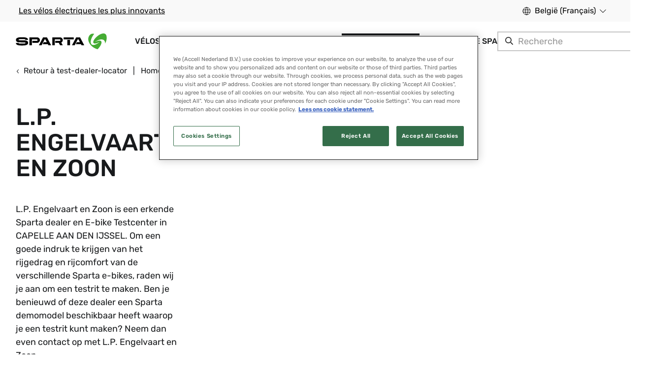

--- FILE ---
content_type: text/html
request_url: https://www.spartabikes.com/be-fr/distributeurs/lp-engelvaart-en-zoon-capelle-aan-den-ijssel-kanaalweg-17/
body_size: 132855
content:
<!DOCTYPE html><html><head><meta charSet="utf-8"/><meta http-equiv="x-ua-compatible" content="ie=edge"/><meta name="viewport" content="width=device-width, initial-scale=1, shrink-to-fit=no"/><script src="https://cdn.cookielaw.org/scripttemplates/otSDKStub.js" type="text/javascript" charSet="UTF-8" data-domain-script="065157e3-1170-4d4e-94b7-9333e0cee6b6" async=""></script><script type="text/javascript" async="">function OptanonWrapper() { }</script><meta name="generator" content="Gatsby 5.13.7"/><meta id="robots" name="robots" content="index, follow" data-gatsby-head="true"/><meta id="titleMeta" name="title" content="Op zoek naar een Sparta e-bike bij jou in de buurt? Je vindt ons overal! Bekijk hier de dealerpagina van L.P. Engelvaart en Zoon in CAPELLE AAN DEN IJSSEL. | Sparta" data-gatsby-head="true"/><meta id="descriptionMeta" name="description" content="L.P. Engelvaart en Zoon is een erkende Sparta dealer en E-bike Testcenter in CAPELLE AAN DEN IJSSEL. Om een goede indruk te krijgen van het rijgedrag en rijcomfort van de verschillende Sparta e-bikes, raden wij je aan om een testrit te maken. Ben je benieuwd of deze dealer een Sparta demomodel beschikbaar heeft waarop je een testrit kunt maken? Neem dan even contact op met L.P. Engelvaart en Zoon." data-gatsby-head="true"/><meta id="twitterCard" name="twitter:card" content="summary_large_image" data-gatsby-head="true"/><meta id="twitterTitle" name="twitter:title" content="Op zoek naar een Sparta e-bike bij jou in de buurt? Je vindt ons overal! Bekijk hier de dealerpagina van L.P. Engelvaart en Zoon in CAPELLE AAN DEN IJSSEL. | Sparta" data-gatsby-head="true"/><meta id="twitterDescription" name="twitter:description" content="L.P. Engelvaart en Zoon is een erkende Sparta dealer en E-bike Testcenter in CAPELLE AAN DEN IJSSEL. Om een goede indruk te krijgen van het rijgedrag en rijcomfort van de verschillende Sparta e-bikes, raden wij je aan om een testrit te maken. Ben je benieuwd of deze dealer een Sparta demomodel beschikbaar heeft waarop je een testrit kunt maken? Neem dan even contact op met L.P. Engelvaart en Zoon." data-gatsby-head="true"/><meta id="twitterImage" name="twitter:image" content="https://a.storyblok.com/f/113556/x/c3526b6bfe/sparta-bikes-logo.svg" data-gatsby-head="true"/><meta id="ogType" property="og:type" content="website" data-gatsby-head="true"/><meta id="ogUrl" property="og:url" content="https://www.spartabikes.com/be-fr/distributeurs/lp-engelvaart-en-zoon-capelle-aan-den-ijssel-kanaalweg-17/" data-gatsby-head="true"/><meta id="ogTitle" property="og:title" content="Op zoek naar een Sparta e-bike bij jou in de buurt? Je vindt ons overal! Bekijk hier de dealerpagina van L.P. Engelvaart en Zoon in CAPELLE AAN DEN IJSSEL. | Sparta" data-gatsby-head="true"/><meta id="ogDescription" property="og:description" content="L.P. Engelvaart en Zoon is een erkende Sparta dealer en E-bike Testcenter in CAPELLE AAN DEN IJSSEL. Om een goede indruk te krijgen van het rijgedrag en rijcomfort van de verschillende Sparta e-bikes, raden wij je aan om een testrit te maken. Ben je benieuwd of deze dealer een Sparta demomodel beschikbaar heeft waarop je een testrit kunt maken? Neem dan even contact op met L.P. Engelvaart en Zoon." data-gatsby-head="true"/><meta id="ogImage" property="og:image" content="https://a.storyblok.com/f/113556/x/c3526b6bfe/sparta-bikes-logo.svg" data-gatsby-head="true"/><style data-styled="" data-styled-version="6.1.11">.ddnbgO{font-size:1.8rem;letter-spacing:0;font-family:'Rubik',sans-serif!important;font-weight:600;text-transform:uppercase;line-height:1.1;margin:0 0 0.4rem;font-family:'Rubik',sans-serif;font-weight:500;color:#181A1C;}/*!sc*/
@media (min-width:1600px){.ddnbgO{font-size:1.8rem;}}/*!sc*/
.fRfDak{font-size:3.2rem;letter-spacing:0;font-family:'Rubik',sans-serif!important;font-weight:500;text-transform:uppercase;line-height:1.1;margin:0 0 0.4rem;font-family:'Rubik',sans-serif;font-weight:500;color:#181A1C;}/*!sc*/
@media (min-width:1200px){.fRfDak{font-size:4.8rem;}}/*!sc*/
.bWqFal{font-size:1.8rem;letter-spacing:0;font-family:'Rubik',sans-serif!important;font-weight:600;text-transform:uppercase;line-height:1.1;margin:0 0 0.4rem;font-family:'Rubik',sans-serif;font-weight:500;color:#FFFFFF;}/*!sc*/
@media (min-width:1600px){.bWqFal{font-size:1.8rem;}}/*!sc*/
.KBwqG{font-size:2rem;letter-spacing:0;font-family:'Rubik',sans-serif!important;font-weight:600;text-transform:uppercase;line-height:1.1;margin:0 0 0.4rem;font-family:'Rubik',sans-serif;font-weight:500;color:#FFFFFF;}/*!sc*/
@media (min-width:1600px){.KBwqG{font-size:2rem;}}/*!sc*/
@media (max-width:576px){.KBwqG{font-size:2rem;letter-spacing:0;font-family:'Rubik',sans-serif!important;font-weight:600;text-transform:uppercase;}@media (min-width:1600px){.KBwqG{font-size:2rem;}}}/*!sc*/
.xSrHl{font-size:2rem;letter-spacing:0;font-family:'Rubik',sans-serif!important;font-weight:500;text-transform:uppercase;line-height:1.1;margin:0 0 0.4rem;font-family:'Rubik',sans-serif;font-weight:500;color:#181A1C;}/*!sc*/
@media (min-width:1600px){.xSrHl{font-size:2.2rem;}}/*!sc*/
data-styled.g2[id="UHeading__TitleInner-sc-6lmc38-0"]{content:"ddnbgO,fRfDak,bWqFal,KBwqG,xSrHl,"}/*!sc*/
.eNaIzG{font-family:'Rubik',sans-serif;text-transform:uppercase;font-size:1.8rem;color:#FFFFFF;font-weight:500;text-align:center;line-height:1;margin-left:2.4rem;margin-right:2.4rem;-webkit-font-smoothing:antialiased;-moz-osx-font-smoothing:grayscale;text-decoration:none;}/*!sc*/
.RaoSV{font-family:'Rubik',sans-serif;text-transform:uppercase;font-size:1.8rem;color:#181A1C;font-weight:500;text-align:center;line-height:1;margin-left:2.4rem;margin-right:2.4rem;-webkit-font-smoothing:antialiased;-moz-osx-font-smoothing:grayscale;text-decoration:none;}/*!sc*/
data-styled.g16[id="UButton__Text-sc-1wh861e-0"]{content:"eNaIzG,RaoSV,"}/*!sc*/
.hwxa-DF{background:#181A1C;border:0.2rem solid transparent;border-radius:0rem;height:4.8rem;font-size:1.8rem;box-sizing:border-box;display:flex;justify-content:center;align-items:center;width:100%;cursor:pointer;-webkit-appearance:none;text-decoration:none;padding:0;outline:none;position:relative;letter-spacing:0;z-index:1;padding-bottom:0;}/*!sc*/
@media (min-width:1600px){.hwxa-DF{height:5.6rem;}}/*!sc*/
.hwxa-DF:hover,.hwxa-DF:focus{background:#333333;border-color:transparent;}/*!sc*/
.hwxa-DF:hover .UButton__Text-sc-1wh861e-0,.hwxa-DF:focus .UButton__Text-sc-1wh861e-0{color:#FFFFFF;}/*!sc*/
.hwxa-DF:disabled{cursor:not-allowed;}/*!sc*/
.bmnrnb{background:#FFFFFF;border:0.2rem solid transparent;border-radius:0rem;height:4.8rem;font-size:1.8rem;box-sizing:border-box;display:flex;justify-content:center;align-items:center;width:100%;cursor:pointer;-webkit-appearance:none;text-decoration:none;padding:0;outline:none;position:relative;letter-spacing:0;z-index:1;padding-bottom:0;}/*!sc*/
@media (min-width:1600px){.bmnrnb{height:5.6rem;}}/*!sc*/
.bmnrnb:hover,.bmnrnb:focus{background:#E3E3E3;border-color:transparent;}/*!sc*/
.bmnrnb:hover .UButton__Text-sc-1wh861e-0,.bmnrnb:focus .UButton__Text-sc-1wh861e-0{color:#181A1C;}/*!sc*/
.bmnrnb:disabled{cursor:not-allowed;}/*!sc*/
data-styled.g17[id="UButton__BtnPrimaryBgDefault-sc-1wh861e-1"]{content:"hwxa-DF,bmnrnb,"}/*!sc*/
.gGEuvF{position:absolute;display:flex;font-size:1.8rem;line-height:1;color:#333333;align-items:center;left:1.6rem;top:2.1rem;pointer-events:none;margin-top:0;transition:200ms all;}/*!sc*/
.gGEuvF.focus{transform:translateY(-1.2rem);font-size:1.2rem;color:#333333;}/*!sc*/
.izEtvV{position:absolute;display:flex;font-size:1.8rem;line-height:1;color:#4F4F4F;align-items:center;left:1.6rem;top:2.1rem;pointer-events:none;margin-top:0;transition:200ms all;}/*!sc*/
.izEtvV.focus{transform:translateY(-1.2rem);font-size:1.2rem;color:#4F4F4F;}/*!sc*/
data-styled.g20[id="UInputTxt__Label-sc-10a1wds-0"]{content:"gGEuvF,izEtvV,"}/*!sc*/
.gfZJye{display:flex;width:100%;outline:none;border:none;padding:2.4rem 1.6rem 0.8rem;margin:0;line-height:1.5;background:transparent;font-size:1.8rem;font-family:'Rubik',sans-serif;font-weight:400;text-transform:none;color:#181A1C;}/*!sc*/
.gfZJye>input :-webkit-autofill,.gfZJye>input :-webkit-autofill-strong-password,.gfZJye>input :-webkit-autofill-strong-password-viewable{background:rgb(255,255,255);background-image:none;color:#181A1C;}/*!sc*/
data-styled.g21[id="UInputTxt__Input-sc-10a1wds-1"]{content:"gfZJye,"}/*!sc*/
.jOZebF{position:relative;flex-direction:row;flex:1;display:flex;border-radius:0rem;border:0.2rem solid #E3E3E3;background:#FFFFFF;-webkit-appearance:none;overflow:hidden;}/*!sc*/
.jmuUwn{position:relative;flex-direction:row;flex:1;display:flex;border-radius:0rem;border:0.2rem solid #333333;background:#FFFFFF;-webkit-appearance:none;overflow:hidden;}/*!sc*/
data-styled.g22[id="UInputTxt__Container-sc-10a1wds-2"]{content:"jOZebF,jmuUwn,"}/*!sc*/
.HNmIE{position:relative;flex-direction:row;flex:1;display:flex;}/*!sc*/
.HNmIE textarea{resize:vertical;}/*!sc*/
data-styled.g23[id="UInputTxt__Inner-sc-10a1wds-3"]{content:"HNmIE,"}/*!sc*/
.jJrNkB{padding:0;margin-block-start:0;margin-block-end:0;}/*!sc*/
.jJrNkB:not(:last-child){margin-bottom:1.6rem;}/*!sc*/
data-styled.g29[id="ContentRenderer__StyledText-sc-gwqd3s-1"]{content:"jJrNkB,"}/*!sc*/
.NnzeS{text-align:left;}/*!sc*/
data-styled.g32[id="ContentRenderer__ListWrapper-sc-gwqd3s-4"]{content:"NnzeS,"}/*!sc*/
.eZpLbr{width:calc(100% / (var(--gutter-width) * var(--font-size)));padding-left:var(--gutter-width);padding-right:var(--gutter-width);}/*!sc*/
@media screen and (min-width:1600px){.eZpLbr{margin:0 auto;max-width:160rem;}}/*!sc*/
data-styled.g37[id="UContainer__StyledContainer-sc-63nakj-0"]{content:"eZpLbr,"}/*!sc*/
:root{--font-size:10px;--gutter-width:2.4rem;--half-gutter-width:calc((var(--gutter-width) * 0.5));--gutter-compensation:calc(var(--half-gutter-width) * -1);}/*!sc*/
@media screen and (min-width:768px){:root{--gutter-width:3.2rem;}}/*!sc*/
html{font-size:var(--font-size);}/*!sc*/
body{font-size:1.6rem;font-family:'Rubik',sans-serif;font-weight:400;text-transform:none;max-width:100vw;line-height:1.5;margin:0;-webkit-font-smoothing:antialiased;-moz-osx-font-smoothing:grayscale;color:#181A1C;}/*!sc*/
@media (min-width:1600px){body{font-size:1.8rem;}}/*!sc*/
body.is-search-open{overflow:hidden;overscroll-behavior:contain;}/*!sc*/
a{color:inherit;}/*!sc*/
.overflow-hidden{overflow:hidden;}/*!sc*/
.iframe-container{position:relative;overflow:hidden;width:100%;padding-top:60%;height:24rem;}/*!sc*/
@media (min-width:768px){.iframe-container{padding-top:30%;height:14rem;}}/*!sc*/
@media (min-width:992px){.iframe-container{padding-top:26%;}}/*!sc*/
.responsive-iframe{position:absolute;top:0;left:0;bottom:0;right:0;width:100%;height:100%;border:0 solid transparent;}/*!sc*/
.optanon-alert-box-wrapper .optanon-alert-box-button-middle{background:#FFFFFF!important;border:0.2rem solid #FFFFFF!important;}/*!sc*/
.optanon-alert-box-wrapper .optanon-alert-box-button-middle button{font-size:1.6rem!important;}/*!sc*/
.optanon-alert-box-button-middle.accept-cookie-container{border-radius:0rem!important;}/*!sc*/
.optanon-alert-box-wrapper .optanon-alert-box-button-middle button.optanon-allow-all.accept-cookies-button{color:#FFFFFF!important;}/*!sc*/
@media (min-width:1600px){.optanon-alert-box-wrapper .optanon-alert-box-body{margin-left:calc((100% - 160rem)/2)!important;margin-right:calc((100% - 160rem)/2 + 40rem)!important;}.optanon-alert-box-bg .optanon-alert-box-button-container{right:calc((100% - 160rem)/2 + 1.6rem)!important;}.optanon-alert-box-wrapper .optanon-alert-box-corner-close{right:calc((100% - 160rem)/2)!important;}}/*!sc*/
@media only screen and (max-width:568px){#survicate-fb-box .survicate_button{top:50%!important;transform:translateY(-50%)!important;bottom:unset!important;}}/*!sc*/
@media only screen and (max-width:992px){#launcher{bottom:7rem!important;}}/*!sc*/
.launcher-style{color-scheme:light;width:48px;height:50px;padding:0px;margin:10px 20px;position:fixed;bottom:0px;overflow:visible;opacity:1;border:0px;z-index:999998;transition-duration:250ms;transition-timing-function:cubic-bezier(0.645,0.045,0.355,1);transition-property:opacity,top,bottom;right:0px;}/*!sc*/
data-styled.g39[id="sc-global-dLulwv1"]{content:"sc-global-dLulwv1,"}/*!sc*/
.icAFCx{width:24px;height:24px;background-image:url('/assets/sprite-flags-48x48.png');background-repeat:no-repeat;background-position:-120px -48px;background-size:408px 384px;}/*!sc*/
.gJJLcf{width:24px;height:24px;background-image:url('/assets/sprite-flags-48x48.png');background-repeat:no-repeat;background-position:-192px -96px;background-size:408px 384px;}/*!sc*/
.gjHFSo{width:24px;height:24px;background-image:url('/assets/sprite-flags-48x48.png');background-repeat:no-repeat;background-position:-264px -240px;background-size:408px 384px;}/*!sc*/
data-styled.g44[id="Flag-sc-a9cb4w-0"]{content:"icAFCx,gJJLcf,gjHFSo,"}/*!sc*/
.dWVuds{background-color:#FFFFFF;margin-bottom:1.6rem;border-radius:0rem;border:1px solid #FFFFFF;}/*!sc*/
data-styled.g45[id="ULanguageSelectorCountryCard__StyledCountryWrapper-sc-qhvmpo-0"]{content:"dWVuds,"}/*!sc*/
.geEfOb{display:flex;justify-content:space-between;padding-bottom:1.6rem;border-bottom:1px solid #E3E3E3;margin-bottom:1.2rem;padding:1.6rem;}/*!sc*/
data-styled.g46[id="ULanguageSelectorCountryCard__StyledCountryItem-sc-qhvmpo-1"]{content:"geEfOb,"}/*!sc*/
.bXmxQw{font-weight:500;margin:0;font-size:1.6rem;margin-left:1.2rem;color:#181A1C;}/*!sc*/
data-styled.g47[id="ULanguageSelectorCountryCard__StyledCountryText-sc-qhvmpo-2"]{content:"bXmxQw,"}/*!sc*/
.jIPJSP{padding:0 1.6rem;padding-top:0;display:flex;flex-wrap:wrap;column-gap:4.8rem;row-gap:2.4rem;}/*!sc*/
data-styled.g48[id="ULanguageSelectorCountryCard__StyledLanguageWrapper-sc-qhvmpo-3"]{content:"jIPJSP,"}/*!sc*/
.kJJyIg{color:#333333;text-decoration:unset;min-width:80px;min-height:36px;}/*!sc*/
.kJJyIg:hover{color:#181818;}/*!sc*/
.kJJyIg:hover span{border-bottom:1px solid #181818;}/*!sc*/
.kJJyIg span{border-bottom:1px solid #C6C6C6;font-size:1.6rem;}/*!sc*/
.dVUgEa{color:#333333;color:#181818;text-decoration:unset;min-width:80px;min-height:36px;}/*!sc*/
.dVUgEa:hover{color:#181818;}/*!sc*/
.dVUgEa:hover span{border-bottom:1px solid #181818;}/*!sc*/
.dVUgEa span{border-bottom:1px solid #C6C6C6;font-size:1.6rem;}/*!sc*/
data-styled.g49[id="ULanguageSelectorCountryCard__StyledLanguageSwitcher-sc-qhvmpo-4"]{content:"kJJyIg,dVUgEa,"}/*!sc*/
.dmLoQk{display:flex;align-items:center;}/*!sc*/
data-styled.g50[id="ULanguageSelectorCountryCard__StyledCountryBody-sc-qhvmpo-5"]{content:"dmLoQk,"}/*!sc*/
.eycRkb{font-size:1.6rem;line-height:1.5;letter-spacing:0;}/*!sc*/
@media (min-width:992px){.eycRkb{font-size:1.6rem;}}/*!sc*/
.eycRkb a{color:currentColor;}/*!sc*/
.eycRXt{font-size:1.6rem;line-height:1.5;letter-spacing:0;}/*!sc*/
@media (min-width:992px){.eycRXt{font-size:1.8rem;}}/*!sc*/
.eycRXt a{color:currentColor;}/*!sc*/
.brHdOP{font-size:1.2rem;line-height:1.5;letter-spacing:0;}/*!sc*/
@media (min-width:992px){.brHdOP{font-size:1.2rem;}}/*!sc*/
.brHdOP a{color:currentColor;}/*!sc*/
data-styled.g51[id="UBodyText__BodyTextInner-sc-xmkh3r-0"]{content:"eycRkb,eycRXt,brHdOP,"}/*!sc*/
.fnnXzu{display:flex;margin:0 0 0 0;padding-right:0;overflow:hidden;transition-property:height,margin;transition-timing-function:cubic-bezier(0,0,0.25,1);transition-duration:300ms;flex-direction:column;will-change:height;}/*!sc*/
@media screen and (min-width:768px){.fnnXzu{margin-left:0;padding-right:0;}}/*!sc*/
data-styled.g52[id="UAccordion__StyledContent-sc-1cm8557-0"]{content:"fnnXzu,"}/*!sc*/
.jUKzXO{position:absolute;top:4rem;left:2.4rem;color:#181A1C;width:90%;white-space:nowrap;text-overflow:ellipsis;overflow:hidden;}/*!sc*/
@media screen and (min-width:768px){.jUKzXO{top:4rem;left:4rem;}}/*!sc*/
data-styled.g53[id="UAccordion__StyledUBodyText-sc-1cm8557-1"]{content:"jUKzXO,"}/*!sc*/
.glGcgS{width:1.2rem;height:1.2rem;min-width:1.2rem;margin:0 0.8rem 0 0;color:#181A1C;fill:#181A1C;transition:300ms cubic-bezier(0,0,0.25,1) transform;will-change:transform;}/*!sc*/
@media screen and (min-width:768px){.glGcgS{margin:0 1.2rem 0 0;}}/*!sc*/
data-styled.g54[id="UAccordion__StyledUIconPlus-sc-1cm8557-2"]{content:"glGcgS,"}/*!sc*/
.cYjqJj{display:flex;width:100%;border:none;text-align:inherit;background:none;font-family:inherit;padding:2rem 0;outline:none;cursor:pointer;color:#181A1C;}/*!sc*/
.cYjqJj h4,.cYjqJj p{font-family:'Rubik',sans-serif;font-weight:500;text-transform:uppercase;letter-spacing:normal;}/*!sc*/
@media screen and (min-width:768px){.cYjqJj{padding:2.4rem 0;}.cYjqJj h4,.cYjqJj p{line-height:1;}}/*!sc*/
data-styled.g55[id="UAccordion__StyledHeader-sc-1cm8557-3"]{content:"cYjqJj,"}/*!sc*/
.gIlSPj{position:relative;border-bottom:0.2rem solid #E3E3E3;padding-bottom:0!important;}/*!sc*/
.gIlSPj:last-of-type{border-bottom:none;}/*!sc*/
.gIlSPj .UAccordion__StyledUIconPlus-sc-1cm8557-2{transform:rotate(45deg) scale(1);}/*!sc*/
.gIlSPj .UAccordion__StyledUBodyText-sc-1cm8557-1{display:none;}/*!sc*/
data-styled.g56[id="UAccordion__StyledAccordionSection-sc-1cm8557-4"]{content:"gIlSPj,"}/*!sc*/
.hVfvsa{display:flex;flex-direction:column;}/*!sc*/
data-styled.g57[id="UAccordion__StyledAccordion-sc-1cm8557-5"]{content:"hVfvsa,"}/*!sc*/
.bNYZOW{display:flex;align-items:center;}/*!sc*/
.bNYZOW *{color:#181A1C;}/*!sc*/
data-styled.g58[id="UAccordion__StyledHeaderContent-sc-1cm8557-6"]{content:"bNYZOW,"}/*!sc*/
.hLvjiK{flex-grow:1;padding:2.4rem;}/*!sc*/
@media screen and (min-width:992px){.hLvjiK{padding:2.4rem 4rem;}}/*!sc*/
.hLvjiK>div h1{margin-bottom:2.4rem;}/*!sc*/
.hLvjiK>div ol,.hLvjiK>div ul{margin-bottom:4.8rem;}/*!sc*/
.hLvjiK>div li,.hLvjiK>div li p{margin-bottom:0.8rem;}/*!sc*/
.hLvjiK>div li ol,.hLvjiK>div li ul{margin-bottom:0.8rem;}/*!sc*/
data-styled.g62[id="UOffCanvasPanel__StyledBody-sc-138g2ds-1"]{content:"hLvjiK,"}/*!sc*/
.bRwvsf{transform:rotate(45deg);margin-right:0.4rem;}/*!sc*/
data-styled.g63[id="UOffCanvasPanel__StyledCross-sc-138g2ds-2"]{content:"bRwvsf,"}/*!sc*/
.yPmqG{display:flex;align-items:center;cursor:pointer;border:none;outline:none;background:none;font-family:inherit;padding-left:0;}/*!sc*/
data-styled.g64[id="UOffCanvasPanel__StyledCloseButton-sc-138g2ds-3"]{content:"yPmqG,"}/*!sc*/
.vJVSK{box-sizing:border-box;position:sticky;top:0;left:0;display:flex;align-items:center;justify-content:space-between;width:100%;padding:1.2rem 2rem;background:#FFFFFF;border-bottom:0.2rem solid #E3E3E3;z-index:1000;}/*!sc*/
data-styled.g65[id="UOffCanvasPanel__StyledHeader-sc-138g2ds-4"]{content:"vJVSK,"}/*!sc*/
.iAZGtR{right:0;border-left:0.2rem solid #E3E3E3;display:flex;flex-direction:column;box-sizing:border-box;position:absolute;overflow-y:scroll;color:#181A1C;top:0;height:100%;width:100%;background:#F9F9F9;transition:300ms cubic-bezier(0.25, 0.75, 0.25, 0.75) transform;}/*!sc*/
@media screen and (min-width:768px){.iAZGtR{width:48rem;}}/*!sc*/
data-styled.g66[id="UOffCanvasPanel__StyledOCP-sc-138g2ds-5"]{content:"iAZGtR,"}/*!sc*/
.cwyXKS{position:absolute;top:0;left:0;width:100%;height:100%;opacity:0;}/*!sc*/
@media screen and (min-width:768px){.cwyXKS{background:#B2B3B3;background:#B2B3B3;}}/*!sc*/
data-styled.g67[id="UOffCanvasPanel__StyledOverlay-sc-138g2ds-6"]{content:"cwyXKS,"}/*!sc*/
.wIrDS{position:fixed;top:0;left:0;width:100vw;height:100%;pointer-events:none;z-index:9999;}/*!sc*/
.wIrDS .UOffCanvasPanel__StyledOCP-sc-138g2ds-5{transform:translateX(100%);}/*!sc*/
data-styled.g68[id="UOffCanvasPanel__StyledRoot-sc-138g2ds-7"]{content:"wIrDS,"}/*!sc*/
.bNCJDy{box-sizing:border-box;display:flex;flex:0 1 auto;flex-direction:row;flex-wrap:wrap;margin:0 var(--gutter-compensation,-0.5rem);}/*!sc*/
data-styled.g69[id="URow__StyledRow-sc-1i2dmo4-0"]{content:"bNCJDy,"}/*!sc*/
.dcKXE{box-sizing:border-box;flex-grow:1;flex-shrink:0;padding-right:var(--half-gutter-width,1.2rem);padding-left:var(--half-gutter-width,1.2rem);flex-basis:calc((100% / 12) * 2);max-width:calc((100% / 12) * 2);margin-left:initial;order:initial;}/*!sc*/
.iqNCGY{box-sizing:border-box;flex-grow:1;flex-shrink:0;padding-right:var(--half-gutter-width,1.2rem);padding-left:var(--half-gutter-width,1.2rem);flex-basis:calc((100% / 12) * 12);max-width:calc((100% / 12) * 12);margin-left:initial;order:initial;}/*!sc*/
@media screen and (min-width:768px){.iqNCGY{flex-basis:calc((100% / 12) * 6);max-width:calc((100% / 12) * 6);margin-left:initial;order:initial;}}/*!sc*/
@media screen and (min-width:1200px){.iqNCGY{flex-basis:calc((100% / 12) * 4);max-width:calc((100% / 12) * 4);margin-left:initial;order:initial;}}/*!sc*/
.dRYgYj{box-sizing:border-box;flex-grow:1;flex-shrink:0;padding-right:var(--half-gutter-width,1.2rem);padding-left:var(--half-gutter-width,1.2rem);flex-basis:calc((100% / 12) * 12);max-width:calc((100% / 12) * 12);margin-left:initial;order:initial;}/*!sc*/
@media screen and (min-width:768px){.dRYgYj{flex-basis:calc((100% / 12) * 4);max-width:calc((100% / 12) * 4);margin-left:initial;order:initial;}}/*!sc*/
.dxhSwz{box-sizing:border-box;flex-grow:1;flex-shrink:0;padding-right:var(--half-gutter-width,1.2rem);padding-left:var(--half-gutter-width,1.2rem);}/*!sc*/
.iZgViH{box-sizing:border-box;flex-grow:1;flex-shrink:0;padding-right:var(--half-gutter-width,1.2rem);padding-left:var(--half-gutter-width,1.2rem);flex-basis:calc((100% / 12) * 12);max-width:calc((100% / 12) * 12);margin-left:initial;order:initial;}/*!sc*/
@media screen and (min-width:992px){.iZgViH{flex-basis:calc((100% / 12) * 3);max-width:calc((100% / 12) * 3);margin-left:initial;order:initial;}}/*!sc*/
.imQChg{box-sizing:border-box;flex-grow:1;flex-shrink:0;padding-right:var(--half-gutter-width,1.2rem);padding-left:var(--half-gutter-width,1.2rem);flex-basis:calc((100% / 12) * 12);max-width:calc((100% / 12) * 12);margin-left:initial;order:initial;}/*!sc*/
@media screen and (min-width:768px){.imQChg{flex-basis:calc((100% / 12) * 8);max-width:calc((100% / 12) * 8);margin-left:initial;order:initial;}}/*!sc*/
@media screen and (min-width:992px){.imQChg{flex-basis:calc((100% / 12) * 6);max-width:calc((100% / 12) * 6);margin-left:initial;order:initial;}}/*!sc*/
.dwJFiI{box-sizing:border-box;flex-grow:1;flex-shrink:0;padding-right:var(--half-gutter-width,1.2rem);padding-left:var(--half-gutter-width,1.2rem);flex-basis:calc((100% / 12) * 12);max-width:calc((100% / 12) * 12);margin-left:initial;order:initial;}/*!sc*/
@media screen and (min-width:768px){.dwJFiI{flex-basis:calc((100% / 12) * 4);max-width:calc((100% / 12) * 4);margin-left:initial;order:initial;}}/*!sc*/
@media screen and (min-width:992px){.dwJFiI{flex-basis:calc((100% / 12) * 3);max-width:calc((100% / 12) * 3);margin-left:initial;order:initial;}}/*!sc*/
.iNgQyr{box-sizing:border-box;flex-grow:1;flex-shrink:0;padding-right:var(--half-gutter-width,1.2rem);padding-left:var(--half-gutter-width,1.2rem);}/*!sc*/
@media screen and (min-width:576px){.iNgQyr{flex-basis:calc((100% / 12) * 4);max-width:calc((100% / 12) * 4);margin-left:initial;order:initial;}}/*!sc*/
@media screen and (min-width:992px){.iNgQyr{flex-basis:calc((100% / 12) * 2);max-width:calc((100% / 12) * 2);margin-left:initial;order:initial;}}/*!sc*/
.ObLOI{box-sizing:border-box;flex-grow:1;flex-shrink:0;padding-right:var(--half-gutter-width,1.2rem);padding-left:var(--half-gutter-width,1.2rem);}/*!sc*/
@media screen and (min-width:576px){.ObLOI{flex-basis:calc((100% / 12) * 12);max-width:calc((100% / 12) * 12);margin-left:initial;order:initial;}}/*!sc*/
@media screen and (min-width:768px){.ObLOI{flex-basis:calc((100% / 12) * 12);max-width:calc((100% / 12) * 12);margin-left:initial;order:initial;}}/*!sc*/
@media screen and (min-width:992px){.ObLOI{flex-basis:calc((100% / 12) * 7);max-width:calc((100% / 12) * 7);margin-left:initial;order:initial;}}/*!sc*/
.emNgAk{box-sizing:border-box;flex-grow:1;flex-shrink:0;padding-right:var(--half-gutter-width,1.2rem);padding-left:var(--half-gutter-width,1.2rem);flex-basis:calc((100% / 12) * 12);max-width:calc((100% / 12) * 12);margin-left:initial;order:initial;}/*!sc*/
@media screen and (min-width:768px){.emNgAk{flex-basis:calc((100% / 12) * 12);max-width:calc((100% / 12) * 12);margin-left:initial;order:initial;}}/*!sc*/
@media screen and (min-width:992px){.emNgAk{flex-basis:calc((100% / 12) * 5);max-width:calc((100% / 12) * 5);margin-left:initial;order:initial;}}/*!sc*/
.jkKfqI{box-sizing:border-box;flex-grow:1;flex-shrink:0;padding-right:var(--half-gutter-width,1.2rem);padding-left:var(--half-gutter-width,1.2rem);}/*!sc*/
@media screen and (min-width:576px){.jkKfqI{flex-basis:calc((100% / 12) * 12);max-width:calc((100% / 12) * 12);margin-left:initial;order:initial;}}/*!sc*/
data-styled.g70[id="UCol__StyledCol-sc-i5z2xs-0"]{content:"dcKXE,iqNCGY,dRYgYj,dxhSwz,iZgViH,imQChg,dwJFiI,iNgQyr,ObLOI,emNgAk,jkKfqI,"}/*!sc*/
.iJxleb{font-size:1.2rem;line-height:2.4rem;color:#F9F9F9;}/*!sc*/
@media (min-width:992px){.iJxleb{font-size:1.6rem;}}/*!sc*/
.iJxleb a{color:currentColor;}/*!sc*/
data-styled.g71[id="UDetailTxt__DetailTextInner-sc-14qslxq-0"]{content:"iJxleb,"}/*!sc*/
.bgyAwy{display:flex;justify-content:center;align-items:center;color:#E3E3E3;margin-right:2.4rem;margin-bottom:2.4rem;}/*!sc*/
.bgyAwy:last-child{margin-right:0;}/*!sc*/
data-styled.g72[id="OSocialMediaChannelListXS__SocialItem-sc-zk2t6h-0"]{content:"bgyAwy,"}/*!sc*/
.kkBxSs{display:flex;flex-wrap:wrap;margin-top:1.6rem;}/*!sc*/
data-styled.g73[id="USocialMedia__SocialMediaIcons-sc-1lul4uw-0"]{content:"kkBxSs,"}/*!sc*/
.gJqRBh{font-family:'Rubik',sans-serif;font-weight:400;text-transform:none;font-size:1.6rem;color:#181A1C;user-select:none;flex:1;}/*!sc*/
.bvpJii{font-family:'Rubik',sans-serif;font-weight:400;text-transform:none;font-size:1.6rem;color:#FFFFFF;user-select:none;flex:1;}/*!sc*/
data-styled.g74[id="UCheckbox__StyledChildren-sc-b8rywf-0"]{content:"gJqRBh,bvpJii,"}/*!sc*/
.cnUcri{width:1.6rem;height:1.6rem;}/*!sc*/
.cnUcri use{fill:#333333;}/*!sc*/
.kjHOqQ{width:1.6rem;height:1.6rem;}/*!sc*/
.kjHOqQ use{fill:#E3E3E3;}/*!sc*/
data-styled.g75[id="UCheckbox__StyledCheckmark-sc-b8rywf-1"]{content:"cnUcri,kjHOqQ,"}/*!sc*/
.vBOyF{display:inline-flex;justify-content:center;box-sizing:border-box;align-items:center;border:0.1rem solid #B2B3B3;border-radius:0rem;min-width:2.4rem;min-height:2.4rem;box-shadow:none;vertical-align:middle;margin-right:0.8rem;position:relative;padding-top:0;padding-bottom:0;}/*!sc*/
.vBOyF .UCheckbox__StyledCheckmark-sc-b8rywf-1{opacity:0;}/*!sc*/
data-styled.g76[id="UCheckbox__StyledCheckBox-sc-b8rywf-2"]{content:"vBOyF,"}/*!sc*/
.fKjRwL{position:relative;display:flex;align-items:center;cursor:pointer;outline:none;pointer-events:initial;}/*!sc*/
.fKjRwL .UCheckbox__StyledCheckBox-sc-b8rywf-2{pointer-events:initial;pointer-events:initial;}/*!sc*/
data-styled.g77[id="UCheckbox__StyledUCheckbox-sc-b8rywf-3"]{content:"fKjRwL,"}/*!sc*/
.jLTCgs{margin-top:0.8rem;margin-bottom:0.8rem;}/*!sc*/
.jLTCgs>div{font-size:1.6rem;}/*!sc*/
data-styled.g78[id="UNewsletter__StyledCol-sc-1952uhd-0"]{content:"jLTCgs,"}/*!sc*/
.jhbxSa{color:#FFFFFF;}/*!sc*/
data-styled.g79[id="UNewsletter__StyledUHeading-sc-1952uhd-1"]{content:"jhbxSa,"}/*!sc*/
.fcyTOc{color:#FFFFFF;}/*!sc*/
data-styled.g81[id="UNewsletter__StyledBodyText-sc-1952uhd-3"]{content:"fcyTOc,"}/*!sc*/
.fWRYRE{height:5.6rem;}/*!sc*/
data-styled.g82[id="UNewsletter__StyledButton-sc-1952uhd-4"]{content:"fWRYRE,"}/*!sc*/
.beFcwO{margin-top:2rem;}/*!sc*/
.beFcwO p{margin-bottom:0;color:inherit;}/*!sc*/
data-styled.g83[id="UNewsletter__StyledUCheckboxField-sc-1952uhd-5"]{content:"beFcwO,"}/*!sc*/
.cPyGtk{min-width:2.4rem;min-height:2.4rem;margin-right:0.8rem;}/*!sc*/
@media (max-width:992px){.cPyGtk{display:flex;}}/*!sc*/
@media (min-width:992px){.cPyGtk{margin-right:1.6rem;}}/*!sc*/
.cPyGtk svg{color:#FFFFFF;}/*!sc*/
data-styled.g84[id="OContactMethodListXS__ContactMethodListXSIcon-sc-1qm902l-0"]{content:"cPyGtk,"}/*!sc*/
.iRlAmM{white-space:nowrap;color:#FFFFFF;}/*!sc*/
@media (min-width:992px){.iRlAmM{display:none;}}/*!sc*/
data-styled.g85[id="OContactMethodListXS__MobileTitle-sc-1qm902l-1"]{content:"iRlAmM,"}/*!sc*/
.cleXNg{display:flex;text-decoration:none;margin-right:2.4rem;margin-bottom:0.8rem;color:#181A1C;}/*!sc*/
@media (max-width:992px){.cleXNg{align-items:center;}}/*!sc*/
@media (min-width:992px){.cleXNg{margin-right:0;margin-bottom:0;}}/*!sc*/
.cleXNg:hover .OContactMethodListXS__MobileTitle-sc-1qm902l-1{text-decoration:underline;}/*!sc*/
data-styled.g86[id="OContactMethodListXS__StyledLink-sc-1qm902l-2"]{content:"cleXNg,"}/*!sc*/
.llKFzg{display:none;}/*!sc*/
@media (min-width:992px){.llKFzg{display:block;}}/*!sc*/
data-styled.g87[id="OContactMethodListXS__TextWrapper-sc-1qm902l-3"]{content:"llKFzg,"}/*!sc*/
.kZexwg{color:#F9F9F9;}/*!sc*/
data-styled.g88[id="OContactMethodListXS__StyledUBodyText-sc-1qm902l-4"]{content:"kZexwg,"}/*!sc*/
.gVThgn{display:flex;flex-wrap:wrap;margin-top:0.8rem;}/*!sc*/
@media (min-width:992px){.gVThgn{display:grid;grid-template-columns:repeat(4,1fr);grid-auto-rows:auto;grid-gap:1.6rem;}}/*!sc*/
data-styled.g89[id="UContactUs__Wrapper-sc-b44ogr-0"]{content:"gVThgn,"}/*!sc*/
.dShxlO{font-size:1.4rem;line-height:2.4rem;}/*!sc*/
.dShxlO ul{list-style:none;padding:0;margin:0;margin-bottom:2.2rem;}/*!sc*/
.dShxlO li{margin-bottom:0.4rem;}/*!sc*/
.dShxlO a{text-decoration:none;}/*!sc*/
.dShxlO a:hover{text-decoration:underline;}/*!sc*/
.dShxlO p{min-height:2.4rem;margin-bottom:0.8rem;}/*!sc*/
data-styled.g92[id="ColumnContent-sc-z9c05j-0"]{content:"dShxlO,"}/*!sc*/
.fdisCb{margin:0;padding:2rem 0;}/*!sc*/
@media (min-width:768px){.fdisCb{padding:0;margin-bottom:0.8rem;}}/*!sc*/
data-styled.g93[id="UFooterNav__StyledHeading-sc-kdxbit-0"]{content:"fdisCb,"}/*!sc*/
.hmWpxp{max-width:100%;}/*!sc*/
data-styled.g96[id="UCopyrightAndLegal__StyledRow-sc-1stul4t-0"]{content:"hmWpxp,"}/*!sc*/
.KDMzH{overflow-x:hidden;max-width:100%;}/*!sc*/
.KDMzH>*{font-size:1.6rem;word-wrap:break-word;}/*!sc*/
.KDMzH>p{margin-right:1.6rem;}/*!sc*/
.KDMzH>address p a{display:inline-block;max-width:32rem;}/*!sc*/
@media screen and (min-width:768px){.KDMzH{display:flex;justify-content:flex-start;}.KDMzH>address p a{display:inline-block;max-width:none;}}/*!sc*/
data-styled.g97[id="UCopyrightAndLegal__StyledUCol-sc-1stul4t-1"]{content:"KDMzH,"}/*!sc*/
.iAMUOc{display:flex;flex-wrap:wrap;align-items:center;gap:1.6rem;color:#FFFFFF;}/*!sc*/
@media screen and (min-width:768px){.iAMUOc{margin-right:-3.2rem;}}/*!sc*/
.iAMUOc p:empty{display:none;}/*!sc*/
data-styled.g98[id="UCopyrightAndLegal__StyledColumnContent-sc-1stul4t-2"]{content:"iAMUOc,"}/*!sc*/
.dBubea{font-weight:500;text-decoration:none;color:#C6C6C6;line-height:2.4rem;border-bottom:0.2rem solid #C6C6C6;}/*!sc*/
@media (min-width:576px){.dBubea{font-size:1.8rem;}}/*!sc*/
.dBubea:hover{border-color:#FFFFFF;cursor:pointer;}/*!sc*/
data-styled.g101[id="ULink__Label-sc-w70wk5-0"]{content:"dBubea,"}/*!sc*/
.bSPSyG{align-items:center;}/*!sc*/
data-styled.g102[id="LocaleSwitch__Container-sc-1b4603l-0"]{content:"bSPSyG,"}/*!sc*/
.biCWVe{display:flex;align-items:center;}/*!sc*/
data-styled.g103[id="LocaleSwitch__ContentWrapper-sc-1b4603l-1"]{content:"biCWVe,"}/*!sc*/
.fUXxcB{margin-top:0;}/*!sc*/
data-styled.g104[id="LocaleSwitch__StyledTitle-sc-1b4603l-2"]{content:"fUXxcB,"}/*!sc*/
.bUqoXa{background:#181A1C;color:#C6C6C6;}/*!sc*/
data-styled.g107[id="UFooter__View-sc-uiut3u-0"]{content:"bUqoXa,"}/*!sc*/
.fQKh{padding-top:3.2rem;}/*!sc*/
data-styled.g108[id="UFooter__StyledUContainer-sc-uiut3u-1"]{content:"fQKh,"}/*!sc*/
.bwNPwh{border-bottom:0.2rem solid #333333;padding:2.4rem 0;}/*!sc*/
.bwNPwh >*{max-width:100%;}/*!sc*/
.bwNPwh:last-of-type{border-bottom:none;}/*!sc*/
data-styled.g109[id="UFooter__StyledURow-sc-uiut3u-2"]{content:"bwNPwh,"}/*!sc*/
.dIOGaJ{height:100%;display:flex;flex-direction:column;justify-content:space-between;}/*!sc*/
data-styled.g110[id="UNewsletterPopUp__StyledForm-sc-1kgfof3-0"]{content:"dIOGaJ,"}/*!sc*/
.wURXN{width:auto;margin-top:2.8rem;}/*!sc*/
data-styled.g111[id="UNewsletterPopUp__StyledButton-sc-1kgfof3-1"]{content:"wURXN,"}/*!sc*/
.flTgov{display:inline-block;color:#181A1C;font-weight:500;margin-top:2.8rem;margin-bottom:0.8rem;font-size:2rem;letter-spacing:0;font-family:'Rubik',sans-serif!important;}/*!sc*/
@media (min-width:1200px){.flTgov{font-size:2.8rem;}}/*!sc*/
data-styled.g112[id="UNewsletterPopUp__StyledHeading-sc-1kgfof3-2"]{content:"flTgov,"}/*!sc*/
.dfqlxo{width:calc(100% + (2.4rem * 2));margin-top:4rem;}/*!sc*/
margin-left:-2.4rem;/*!sc*/
margin-bottom:-2.4rem;/*!sc*/
width:calc(100% + (4rem * 2));/*!sc*/
margin-left:-4rem;/*!sc*/
@media screen and (min-width: 992px){width:calc(100% + (4rem * 2));margin-left:-4rem;}/*!sc*/
data-styled.g113[id="UNewsletterPopUp__StyledImage-sc-1kgfof3-3"]{content:"dfqlxo,"}/*!sc*/
.cvgPRE{margin-top:2rem;}/*!sc*/
.cvgPRE p{margin-bottom:0;}/*!sc*/
data-styled.g114[id="UNewsletterPopUp__StyledUCheckboxField-sc-1kgfof3-4"]{content:"cvgPRE,"}/*!sc*/
.gYNXGu{position:relative;background:#F9F9F9;z-index:10;overflow:hidden;min-width:0;min-height:0;flex-grow:1;}/*!sc*/
data-styled.g193[id="UUsp__View-sc-mxay14-0"]{content:"gYNXGu,"}/*!sc*/
.dDtcRS{display:inline;padding:0;height:3.2rem;line-height:3.2rem;white-space:nowrap;color:#000000;}/*!sc*/
@media (max-width:1599px){.dDtcRS{scroll-snap-align:start;min-width:100%;}}/*!sc*/
@media (min-width:1600px){.dDtcRS{flex:1;}}/*!sc*/
data-styled.g195[id="UUsp__ListItem-sc-mxay14-2"]{content:"dDtcRS,"}/*!sc*/
.dZFVQI{overflow:hidden;width:100%;visibility:hidden;max-height:0;}/*!sc*/
data-styled.g196[id="UUsp__StyledSlider-sc-mxay14-3"]{content:"dZFVQI,"}/*!sc*/
.duIIhE{list-style-type:none;white-space:nowrap;}/*!sc*/
.duIIhE >*{display:flex;align-items:center;transition:0.2s;line-height:1.5;text-decoration:none;padding:0.4rem 1.6rem;border-radius:0rem;font-size:1.2rem;font-family:'Rubik',sans-serif;font-weight:500;text-transform:uppercase;letter-spacing:0;margin-right:0.2rem;color:#181A1C;}/*!sc*/
.duIIhE >*:hover{background:#181A1C;color:#FFFFFF;}/*!sc*/
.duIIhE >*:hover .UMainNavItem__LabelTag-sc-1huxo79-2{color:#181A1C;}/*!sc*/
@media (min-width:760px){.duIIhE >*{font-size:1.6rem;}}/*!sc*/
@media (min-width:1600px){.duIIhE >*{font-size:1.8rem;}}/*!sc*/
.fdRdcA{list-style-type:none;white-space:nowrap;}/*!sc*/
.fdRdcA >*{display:flex;align-items:center;transition:0.2s;line-height:1.5;text-decoration:none;padding:0.4rem 1.6rem;border-radius:0rem;font-size:1.2rem;font-family:'Rubik',sans-serif;font-weight:500;text-transform:uppercase;letter-spacing:0;margin-right:0.2rem;color:#181A1C;background:#181A1C;color:#FFFFFF;}/*!sc*/
.fdRdcA >*:hover{background:#181A1C;color:#FFFFFF;}/*!sc*/
.fdRdcA >*:hover .UMainNavItem__LabelTag-sc-1huxo79-2{color:#181A1C;}/*!sc*/
@media (min-width:760px){.fdRdcA >*{font-size:1.6rem;}}/*!sc*/
@media (min-width:1600px){.fdRdcA >*{font-size:1.8rem;}}/*!sc*/
data-styled.g210[id="UMainNavItem__ListItem-sc-1huxo79-1"]{content:"duIIhE,fdRdcA,"}/*!sc*/
.eZcoef::-webkit-scrollbar{display:none;}/*!sc*/
data-styled.g212[id="UHeaderNav__NavWrapper-sc-1b7r0ig-0"]{content:"eZcoef,"}/*!sc*/
.epQmgc{display:flex;margin:0 auto;padding-left:0;}/*!sc*/
.epQmgc:focus{outline:none;}/*!sc*/
data-styled.g213[id="UHeaderNav__NavigationList-sc-1b7r0ig-1"]{content:"epQmgc,"}/*!sc*/
.bKicvv{list-style:none;padding:0;margin:0;}/*!sc*/
data-styled.g214[id="UHeaderNavSmall__List-sc-1u6s5sc-0"]{content:"bKicvv,"}/*!sc*/
.eahxID +li{border-top:0.2rem solid #E3E3E3;}/*!sc*/
.eahxID a,.eahxID button{padding:0;height:4.8rem;display:flex;align-items:center;justify-content:space-between;text-decoration:none;width:100%;outline:none;transition:opacity:0.2s;}/*!sc*/
.eahxID a:active,.eahxID button:active{opacity:0.72;}/*!sc*/
.eahxID button{-webkit-appearance:none;border:none;background:none;}/*!sc*/
data-styled.g215[id="UHeaderNavSmall__ListItem-sc-1u6s5sc-1"]{content:"eahxID,"}/*!sc*/
.lfdYbk{transform:rotate(180deg);color:#868788;height:1.2rem;}/*!sc*/
data-styled.g216[id="UHeaderNavSmall__StyledUIconCaret-sc-1u6s5sc-2"]{content:"lfdYbk,"}/*!sc*/
.gpCieC{position:relative;z-index:20;}/*!sc*/
data-styled.g234[id="MegaMenu__MegaMenus-sc-8ervbm-0"]{content:"gpCieC,"}/*!sc*/
.eJYVrK{display:none;z-index:20;box-shadow:0 0.6rem 0.6rem rgba(0,0,0,0.025);border-bottom:0.2rem solid #E3E3E3;}/*!sc*/
@media (min-width:760px){.eJYVrK{position:absolute;width:100%;background:#F9F9F9;padding-top:1.6rem;padding-bottom:3.2rem;}}/*!sc*/
data-styled.g235[id="MegaMenu__MegaMenuContainer-sc-8ervbm-1"]{content:"eJYVrK,"}/*!sc*/
.iWknVt{box-shadow:none;}/*!sc*/
data-styled.g237[id="UBreadcrumb__StyledWrapper-sc-1m8ar0t-0"]{content:"iWknVt,"}/*!sc*/
.celZDO{display:flex;flex-flow:row nowrap;position:relative;padding-top:0.8rem;padding-bottom:0.8rem;}/*!sc*/
data-styled.g238[id="UBreadcrumb__View-sc-1m8ar0t-1"]{content:"celZDO,"}/*!sc*/
.evIbIf{font-size:1.6rem;line-height:2.4rem;text-decoration:none;white-space:nowrap;text-overflow:ellipsis;overflow:hidden;font-family:'Rubik',sans-serif;font-weight:400;text-transform:none;}/*!sc*/
data-styled.g239[id="UBreadcrumb__Crumb-sc-1m8ar0t-2"]{content:"evIbIf,"}/*!sc*/
.eRZKek:hover,.eRZKek:focus{text-decoration:underline;}/*!sc*/
data-styled.g240[id="UBreadcrumb__CrumbLink-sc-1m8ar0t-3"]{content:"eRZKek,"}/*!sc*/
.jcmAuw{width:0.8rem;height:0.8rem;margin-right:0.8rem;}/*!sc*/
data-styled.g243[id="UBreadcrumb__StyledBackCaret-sc-1m8ar0t-6"]{content:"jcmAuw,"}/*!sc*/
.cbIPSV{display:none;}/*!sc*/
@media (min-width:768px){.cbIPSV{display:flex;flex-flow:row nowrap;align-items:center;}.cbIPSV::before{content:'|';margin:0 1.2rem;line-height:2.4rem;font-size:1.6rem;}}/*!sc*/
data-styled.g244[id="UBreadcrumb__Breadcrumbs-sc-1m8ar0t-7"]{content:"cbIPSV,"}/*!sc*/
.hvHvPV{width:calc(1.6rem / 4);height:calc(1.6rem / 2);margin:0 0.8rem;transform:rotateZ(180deg);}/*!sc*/
data-styled.g245[id="UBreadcrumb__StyledCaret-sc-1m8ar0t-8"]{content:"hvHvPV,"}/*!sc*/
.hduvxh{list-style-type:none;margin:0;padding:0;display:flex;}/*!sc*/
.hduvxh li{display:flex;align-items:center;}/*!sc*/
data-styled.g246[id="UBreadcrumb__StyledOrderedList-sc-1m8ar0t-9"]{content:"hduvxh,"}/*!sc*/
.dHwnqu{display:flex;align-items:center;position:relative;}/*!sc*/
data-styled.g250[id="UInputSearch__SearchField-sc-2fwymp-1"]{content:"dHwnqu,"}/*!sc*/
.dkWUgI{width:1.6rem;height:1.6rem;padding-left:1.2rem;}/*!sc*/
data-styled.g251[id="UInputSearch__StyledSearch-sc-2fwymp-2"]{content:"dkWUgI,"}/*!sc*/
.fYnIZz{border:0 solid transparent;padding:1.2rem;margin:0;border-radius:0rem;cursor:pointer;position:absolute;left:-0.8rem;background:none;outline:none;}/*!sc*/
data-styled.g252[id="UInputSearch__StyledButton-sc-2fwymp-3"]{content:"fYnIZz,"}/*!sc*/
.exviOV{position:relative;width:100%;}/*!sc*/
data-styled.g253[id="UInputSearch__FieldWrapper-sc-2fwymp-4"]{content:"exviOV,"}/*!sc*/
.kCBAem{font-family:'Rubik',sans-serif!important;font-weight:400;text-transform:none;border:0.2rem solid #B2B3B3;border-radius:0rem;-webkit-appearance:none;display:flex;width:100%;outline:none;padding:1.2rem 0.8rem 1.2rem 4rem;margin:0;font-size:1.8rem;line-height:2.4rem;background:transparent;color:#181818;}/*!sc*/
.kCBAem ::-webkit-search-cancel-button{-webkit-appearance:none;width:1.2rem;height:1.2rem;z-index:1;cursor:pointer;background-image:url("[data-uri]");background-size:contain;margin-right:0.8rem;}/*!sc*/
.kCBAem:focus::placeholder{color:transparent;}/*!sc*/
.kCBAem ::-webkit-search-decoration{display:none;}/*!sc*/
data-styled.g254[id="UInputSearch__Input-sc-2fwymp-5"]{content:"kCBAem,"}/*!sc*/
.kntfMR{width:100%;position:relative;z-index:6;}/*!sc*/
data-styled.g304[id="RegularSearch__Wrapper-sc-m9d4sm-0"]{content:"kntfMR,"}/*!sc*/
.cmEwmW{position:relative;width:100%;}/*!sc*/
data-styled.g305[id="RegularSearch__SearchFieldWrapper-sc-m9d4sm-1"]{content:"cmEwmW,"}/*!sc*/
.leBapW{position:relative;display:flex;align-items:center;min-width:0;flex:1 1 auto;justify-content:center;}/*!sc*/
data-styled.g306[id="RegularSearch__SearchWrap-sc-m9d4sm-2"]{content:"leBapW,"}/*!sc*/
.fnKqo{--search-collapsed-w:28.8rem;--search-expanded-w:calc( 100vw - var(--header-left-offset,0px) - var(--header-right-offset,0px) );width:var(--search-collapsed-w);display:flex;align-items:center;flex:1 1 auto;transition:width 0.28s cubic-bezier(.2,.8,.2,1);}/*!sc*/
@media (min-width:768px){.fnKqo{display:flex;max-width:404px;height:42px;padding:3px 16px;align-items:center;gap:10px;flex-shrink:0;}}/*!sc*/
@media (min-width:992px){.fnKqo{max-width:672px;}}/*!sc*/
data-styled.g307[id="RegularSearch__SearchShell-sc-m9d4sm-3"]{content:"fnKqo,"}/*!sc*/
.gitpFd{position:relative;width:100%;}/*!sc*/
data-styled.g308[id="RegularSearch__InputWrapper-sc-m9d4sm-4"]{content:"gitpFd,"}/*!sc*/
.cGpVfR{position:absolute;top:50%;right:1.2rem;transform:translateY(-50%);display:flex;align-items:center;justify-content:center;width:1.6rem;height:1.6rem;border-radius:50%;border:1px solid #C6C6C6;background:#FFFFFF;cursor:pointer;opacity:0;pointer-events:none;transition:opacity 0.18s ease;padding:0;color:#333333;}/*!sc*/
.jejZQC{position:absolute;top:50%;right:1.2rem;transform:translateY(-50%);display:flex;align-items:center;justify-content:center;width:1.6rem;height:1.6rem;border-radius:50%;border:1px solid #C6C6C6;background:#FFFFFF;cursor:pointer;opacity:0;pointer-events:none;transition:opacity 0.18s ease;padding:0;color:#181A1C;}/*!sc*/
data-styled.g309[id="RegularSearch__ClearInputButton-sc-m9d4sm-5"]{content:"cGpVfR,jejZQC,"}/*!sc*/
.doovR{min-width:100%;z-index:10;transition:max-width 0.25s ease-out;}/*!sc*/
@media (min-width:768px){.doovR{max-width:var(--search-collapsed-w);}}/*!sc*/
.doovR input{height:4rem;border-color:#C6C6C6;background:#FFFFFF;color:#181A1C;border-radius:0rem;padding-right:calc(4rem + 2.8rem);transition:background 0.3s ease-out,border-color 0.3s ease-out;}/*!sc*/
.doovR input[type='search']{-webkit-appearance:textfield;}/*!sc*/
.doovR input::-webkit-search-cancel-button{-webkit-appearance:none;appearance:none;display:none;}/*!sc*/
.doovR input::-webkit-search-decoration{-webkit-appearance:none;appearance:none;}/*!sc*/
.doovR input::-ms-clear,.doovR input::-moz-search-clear{display:none;}/*!sc*/
.doovR input::placeholder{color:#4F4F4F;opacity:0.6;}/*!sc*/
.bgjniJ{min-width:100%;z-index:10;transition:max-width 0.25s ease-out;}/*!sc*/
@media (min-width:768px){.bgjniJ{max-width:var(--search-collapsed-w);}}/*!sc*/
.bgjniJ input{height:4rem;border-color:#C6C6C6;background:transparent;color:#181A1C;border-radius:0rem;padding-right:calc(4rem + 2.8rem);transition:background 0.3s ease-out,border-color 0.3s ease-out;}/*!sc*/
.bgjniJ input[type='search']{-webkit-appearance:textfield;}/*!sc*/
.bgjniJ input::-webkit-search-cancel-button{-webkit-appearance:none;appearance:none;display:none;}/*!sc*/
.bgjniJ input::-webkit-search-decoration{-webkit-appearance:none;appearance:none;}/*!sc*/
.bgjniJ input::-ms-clear,.bgjniJ input::-moz-search-clear{display:none;}/*!sc*/
.bgjniJ input::placeholder{color:#181A1C;opacity:0.6;}/*!sc*/
data-styled.g316[id="RegularSearch__StyledUInputSearchField-sc-m9d4sm-12"]{content:"doovR,bgjniJ,"}/*!sc*/
.iMhjTq{position:absolute;top:50%;right:0;left:auto;transform:translateY(-50%) translateX(6px);display:inline-flex;align-items:center;justify-content:center;width:2.8rem;height:2.8rem;border-radius:999px;border:transparent;background:transparent;cursor:pointer;opacity:0;pointer-events:none;transition:opacity .18s ease,transform .18s ease,box-shadow .18s ease;}/*!sc*/
.iMhjTq:hover{box-shadow:0 2px 12px rgba(0,0,0,0.08);}/*!sc*/
@media (prefers-reduced-motion:reduce){.iMhjTq{transition:none;}}/*!sc*/
data-styled.g317[id="RegularSearch__CloseExpandButton-sc-m9d4sm-13"]{content:"iMhjTq,"}/*!sc*/
.kUNbAy{width:0.8rem;height:0.8rem;color:inherit;}/*!sc*/
data-styled.g318[id="RegularSearch__StyledCrossIcon-sc-m9d4sm-14"]{content:"kUNbAy,"}/*!sc*/
.dCdVOX{width:1.4rem;height:1.4rem;color:#333333;}/*!sc*/
.dWMkOk{width:1.4rem;height:1.4rem;color:#181A1C;}/*!sc*/
data-styled.g319[id="RegularSearch__StyledCrossExpandIcon-sc-m9d4sm-15"]{content:"dCdVOX,dWMkOk,"}/*!sc*/
.eVNFUc{display:flex;align-items:center;min-width:0;flex:1 1 100%;z-index:4;justify-content:flex-end;}/*!sc*/
data-styled.g320[id="USearchBar__SearchBar-sc-yoqfde-0"]{content:"eVNFUc,"}/*!sc*/
.cyVPjY{display:contents;}/*!sc*/
data-styled.g328[id="UHeader__Header-sc-uu1mwf-0"]{content:"cyVPjY,"}/*!sc*/
.dJYCOe{display:flex;justify-content:space-between;align-items:center;padding-top:1.6rem;}/*!sc*/
@media (min-width: 760px){.dJYCOe{padding-bottom:1.6rem;}}/*!sc*/
data-styled.g329[id="UHeader__Wrapper-sc-uu1mwf-1"]{content:"dJYCOe,"}/*!sc*/
.gPrsUe{padding-bottom:0.4rem;background:#FFFFFF;transition:background 0.3s ease-out;position:relative;z-index:5;}/*!sc*/
@media (min-width:760px){.gPrsUe{position:sticky;top:0;z-index:5;transition:background 0.3s ease-out;padding-bottom:0;}}/*!sc*/
data-styled.g330[id="UHeader__Container-sc-uu1mwf-2"]{content:"gPrsUe,"}/*!sc*/
.eoqJCQ{display:flex;align-items:center;}/*!sc*/
data-styled.g331[id="UHeader__LogoNavWrapper-sc-uu1mwf-3"]{content:"eoqJCQ,"}/*!sc*/
.dchuiR{display:none;}/*!sc*/
@media (min-width:1280px){.dchuiR{display:block;transition:opacity .18s ease;}}/*!sc*/
data-styled.g332[id="UHeader__InBetweenNav-sc-uu1mwf-4"]{content:"dchuiR,"}/*!sc*/
.eEpoIS{display:none;}/*!sc*/
@media (min-width:760px){.eEpoIS{display:flex;justify-content:center;padding-bottom:1.6rem;transition:opacity .18s ease;}}/*!sc*/
@media (min-width:1280px){.eEpoIS{display:none;}}/*!sc*/
data-styled.g333[id="UHeader__FullWidthNav-sc-uu1mwf-5"]{content:"eEpoIS,"}/*!sc*/
.cwUOwC{box-shadow:0 0 0.4rem unset;box-shadow:0 0 0.4rem unset;background:#FFFFFF;position:relative;z-index:16;transition:background 0.3s cubic-bezier(0.25, 0.75, 0.25, 0.75);}/*!sc*/
@media (min-width:760px){.cwUOwC{display:block;position:sticky;top:0;transition:transform 0.3s cubic-bezier(0.25, 0.75, 0.25, 0.75);}}/*!sc*/
data-styled.g334[id="UHeader__Sticky-sc-uu1mwf-6"]{content:"cwUOwC,"}/*!sc*/
.bjQJRO{position:sticky;top:0;padding-top:0.8rem;padding-bottom:0.8rem;background:#FFFFFF;z-index:5;transition:background 0.3s ease-out;}/*!sc*/
.bjQJRO >div{display:flex;}/*!sc*/
.bjQJRO >div >*{align-items:center;}/*!sc*/
@media (min-width:760px){.bjQJRO{display:none;}}/*!sc*/
data-styled.g335[id="UHeader__StickyContainer-sc-uu1mwf-7"]{content:"bjQJRO,"}/*!sc*/
.dapfcC{min-width:18.6rem;width:18.6rem;min-height:3.5rem;height:3.5rem;display:block;display:flex;justify-content:center;align-items:center;}/*!sc*/
@media (min-width: 992px){.dapfcC{margin-right:4rem;}}/*!sc*/
.dapfcC svg{vertical-align:top;width:100%;height:auto;color:#000000;}/*!sc*/
data-styled.g336[id="UHeader__Logo-sc-uu1mwf-8"]{content:"dapfcC,"}/*!sc*/
.ghmYpg{appearance:none;-webkit-appearance:none;border:none;background:none;padding:0;outline:0;padding-top:0.4rem;padding-left:2rem;transition:opacity 0.2s;cursor:pointer;}/*!sc*/
.ghmYpg:active{opacity:0.7;}/*!sc*/
@media (min-width:760px){.ghmYpg{display:none;}}/*!sc*/
data-styled.g338[id="UHeader__Hamburger-sc-uu1mwf-10"]{content:"ghmYpg,"}/*!sc*/
.dtZoAn{width:calc(2.4rem + 0.2rem);color:#333333;}/*!sc*/
data-styled.g339[id="UHeader__StyledUIconMenu-sc-uu1mwf-11"]{content:"dtZoAn,"}/*!sc*/
.iPqigb{display:flex;align-items:center;min-width:0;margin-left:1.6rem;}/*!sc*/
.iPqigb.is-search-expanded{margin:0 auto;width:100%;}/*!sc*/
data-styled.g342[id="UHeader__SearchBarBasketWrapper-sc-uu1mwf-14"]{content:"iPqigb,"}/*!sc*/
.foAmLa{display:flex;align-items:center;min-width:0;margin-left:1.6rem;}/*!sc*/
.foAmLa.is-search-expanded{margin:0 auto;width:100%;}/*!sc*/
@media (max-width:calc(760px - 1px)){.foAmLa{display:none;}}/*!sc*/
@media (min-width:992px){.foAmLa{margin-left:0;margin-right:1.6rem;}}/*!sc*/
data-styled.g343[id="UHeader__StyledUSearchBar-sc-uu1mwf-15"]{content:"foAmLa,"}/*!sc*/
.frXbzZ{display:flex;gap:1rem;}/*!sc*/
.is-search-expanded .frXbzZ{display:none;}/*!sc*/
data-styled.g345[id="UHeader__StyledRightUtilities-sc-uu1mwf-17"]{content:"frXbzZ,"}/*!sc*/
.hBsKIR{cursor:pointer;align-items:center;display:flex;flex-shrink:0;margin-left:auto;color:#000000;font-size:1.6rem;line-height:3.2rem;}/*!sc*/
.hBsKIR svg{margin-right:0.8rem;}/*!sc*/
@media (max-width:760px){.hBsKIR svg{display:none;}}/*!sc*/
data-styled.g347[id="UHeader__LocaleSwitch-sc-uu1mwf-19"]{content:"hBsKIR,"}/*!sc*/
.emTgLE{padding:0.6rem;background:#F9F9F9;}/*!sc*/
data-styled.g348[id="UHeader__UUspContentWrapper-sc-uu1mwf-20"]{content:"emTgLE,"}/*!sc*/
@media(max-width: 768px){.gVvxFj{display:none;}}/*!sc*/
data-styled.g349[id="UHeader__Locale-sc-uu1mwf-21"]{content:"gVvxFj,"}/*!sc*/
.bCUMlC{text-transform:uppercase;margin:0;}/*!sc*/
@media(min-width: 769px){.bCUMlC{display:none;}}/*!sc*/
data-styled.g350[id="UHeader__MobileLocale-sc-uu1mwf-22"]{content:"bCUMlC,"}/*!sc*/
.idpWow{display:flex;align-items:center;min-width:0;min-height:0;column-gap:0.8rem;}/*!sc*/
data-styled.g351[id="UHeader__ContentWrapper-sc-uu1mwf-23"]{content:"idpWow,"}/*!sc*/
.iHrJPr{margin-right:0;margin-left:0.8rem;}/*!sc*/
data-styled.g352[id="UHeader__StyledUIconChevron-sc-uu1mwf-24"]{content:"iHrJPr,"}/*!sc*/
.hfThWB{position:relative;width:100%;}/*!sc*/
data-styled.g353[id="DefaultLayout__AbsoluteWrapper-sc-16tfnyl-0"]{content:"hfThWB,"}/*!sc*/
.cYRwLi{display:inline-block;color:#181A1C;font-weight:500;margin:2.4rem 0;font-size:2.4rem;letter-spacing:0;font-family:'Rubik',sans-serif;text-transform:uppercase;line-height:1.2;}/*!sc*/
@media (min-width:1200px){.cYRwLi{font-size:3.6rem;}}/*!sc*/
data-styled.g354[id="DefaultLayout__StyledHeading-sc-16tfnyl-1"]{content:"cYRwLi,"}/*!sc*/
.qwLMK{margin-bottom:3.2rem;display:flex;padding-top:0.8rem;overflow-x:auto;white-space:no-wrap;}/*!sc*/
.qwLMK ::-webkit-scrollbar{display:none;}/*!sc*/
data-styled.g827[id="DealerIcons__Icons-sc-yf8r9i-0"]{content:"qwLMK,"}/*!sc*/
.huwAha{margin-top:4.8rem;margin-bottom:4.8rem;}/*!sc*/
data-styled.g846[id="ODealerFull__StyledUContainer-sc-15ft3cw-0"]{content:"huwAha,"}/*!sc*/
@media (min-width:768px){.cDIHgv{margin-right:4.8rem;}}/*!sc*/
data-styled.g847[id="ODealerFull__TextWrapper-sc-15ft3cw-1"]{content:"cDIHgv,"}/*!sc*/
.irDdsq{margin-bottom:3.2rem;font-style:normal;}/*!sc*/
data-styled.g849[id="ODealerFull__Address-sc-15ft3cw-3"]{content:"irDdsq,"}/*!sc*/
.irVeFs{margin-bottom:0.8rem;}/*!sc*/
data-styled.g850[id="ODealerFull__ContactLine-sc-15ft3cw-4"]{content:"irVeFs,"}/*!sc*/
.iRoUMS{margin-top:3.2rem;margin-bottom:0.8rem;}/*!sc*/
data-styled.g851[id="ODealerFull__HoursTitle-sc-15ft3cw-5"]{content:"iRoUMS,"}/*!sc*/
.kGuLAp{list-style:none;margin-top:0;padding:0;}/*!sc*/
data-styled.g852[id="ODealerFull__List-sc-15ft3cw-6"]{content:"kGuLAp,"}/*!sc*/
.hvomOl span{white-space:nowrap;margin-right:1.6rem;}/*!sc*/
.hvomOl span:last-child{margin-right:0;}/*!sc*/
data-styled.g853[id="ODealerFull__ListItem-sc-15ft3cw-7"]{content:"hvomOl,"}/*!sc*/
.jbRzRi{display:inline-block;min-width:40px;margin-right:2rem;}/*!sc*/
data-styled.g854[id="ODealerFull__Day-sc-15ft3cw-8"]{content:"jbRzRi,"}/*!sc*/
.fdlKZX{margin-bottom:3.2rem;}/*!sc*/
data-styled.g855[id="ODealerFull__StyledRow-sc-15ft3cw-9"]{content:"fdlKZX,"}/*!sc*/
.jgVnNU{margin-bottom:3.2rem;}/*!sc*/
data-styled.g856[id="ODealerFull__Description-sc-15ft3cw-10"]{content:"jgVnNU,"}/*!sc*/
</style><style>.gatsby-image-wrapper{position:relative;overflow:hidden}.gatsby-image-wrapper picture.object-fit-polyfill{position:static!important}.gatsby-image-wrapper img{bottom:0;height:100%;left:0;margin:0;max-width:none;padding:0;position:absolute;right:0;top:0;width:100%;object-fit:cover}.gatsby-image-wrapper [data-main-image]{opacity:0;transform:translateZ(0);transition:opacity .25s linear;will-change:opacity}.gatsby-image-wrapper-constrained{display:inline-block;vertical-align:top}</style><noscript><style>.gatsby-image-wrapper noscript [data-main-image]{opacity:1!important}.gatsby-image-wrapper [data-placeholder-image]{opacity:0!important}</style></noscript><script type="module">const e="undefined"!=typeof HTMLImageElement&&"loading"in HTMLImageElement.prototype;e&&document.body.addEventListener("load",(function(e){const t=e.target;if(void 0===t.dataset.mainImage)return;if(void 0===t.dataset.gatsbyImageSsr)return;let a=null,n=t;for(;null===a&&n;)void 0!==n.parentNode.dataset.gatsbyImageWrapper&&(a=n.parentNode),n=n.parentNode;const o=a.querySelector("[data-placeholder-image]"),r=new Image;r.src=t.currentSrc,r.decode().catch((()=>{})).then((()=>{t.style.opacity=1,o&&(o.style.opacity=0,o.style.transition="opacity 500ms linear")}))}),!0);</script><script>(function(w,d,s,l,i){w[l]=w[l]||[];w[l].push({'gtm.start': new Date().getTime(),event:'gtm.js'});var f=d.getElementsByTagName(s)[0], j=d.createElement(s),dl=l!='dataLayer'?'&l='+l:'';j.async=true;j.src= 'https://www.googletagmanager.com/gtm.js?id='+i+dl+'';f.parentNode.insertBefore(j,f); })(window,document,'script','dataLayer', 'GTM-MQS39PP');</script><link rel="canonical" href="https://www.spartabikes.com/be-fr/distributeurs/lp-engelvaart-en-zoon-capelle-aan-den-ijssel-kanaalweg-17/" data-gatsby-head="true"/><link rel="sitemap" type="application/xml" href="/sitemap.xml" data-gatsby-head="true"/><link rel="preload" href="/fonts/fonts.css" as="style"/><link rel="stylesheet" href="/fonts/fonts.css"/><link rel="sitemap" type="application/xml" href="/sitemap.xml"/><script id="windowPageContext" type="text/javascript" data-gatsby-head="true">window.pageContext = {
                     country: 'BE',
                     language: 'fr',
                     };</script><link id="icon" rel="icon" href="/favicon/sparta.ico" data-gatsby-head="true"/><link rel="canonical" href="https://www.spartabikes.com/be-fr/distributeurs/lp-engelvaart-en-zoon-capelle-aan-den-ijssel-kanaalweg-17/" data-gatsby-head="true"/><title id="titleMain" data-gatsby-head="true">Op zoek naar een Sparta e-bike bij jou in de buurt? Je vindt ons overal! Bekijk hier de dealerpagina van L.P. Engelvaart en Zoon in CAPELLE AAN DEN IJSSEL. | Sparta</title><link rel="alternate" hrefLang="x-default" href="https://www.spartabikes.com/be-fr/distributeurs/lp-engelvaart-en-zoon-capelle-aan-den-ijssel-kanaalweg-17/" data-gatsby-head="true"/><link rel="alternate" hrefLang="nl-be" href="https://www.spartabikes.com/be-nl/distributeurs/lp-engelvaart-en-zoon-capelle-aan-den-ijssel-kanaalweg-17/" data-gatsby-head="true"/><link rel="alternate" hrefLang="fr-be" href="https://www.spartabikes.com/be-fr/distributeurs/lp-engelvaart-en-zoon-capelle-aan-den-ijssel-kanaalweg-17/" data-gatsby-head="true"/><script id="dealer" type="application/ld+json" data-gatsby-head="true">{"@context":"https://schema.org","@type":"BikeStore","name":"L.P. Engelvaart en Zoon","@id":"https://www.spartabikes.com/be-fr/distributeurs/lp-engelvaart-en-zoon-capelle-aan-den-ijssel-kanaalweg-17/","url":"www.engelvaart-tweewielers.nl","telephone":"+31104506330","email":"info@tweewielersite.nl","brand":{"name":"sparta"},"address":{"@type":"PostalAddress","streetAddress":"Kanaalweg 17","addressLocality":"CAPELLE AAN DEN IJSSEL","postalCode":"2903LR","addressCountry":"NL"},"geo":{"@type":"GeoCoordinates","latitude":"51.93523","longitude":"4.58176"},"openingHoursSpecification":[{"@type":"OpeningHoursSpecification","dayOfWeek":"Monday","opens":"08:30","closes":"17:30"},{"@type":"OpeningHoursSpecification","dayOfWeek":"Tuesday","opens":"08:30","closes":"17:30"},{"@type":"OpeningHoursSpecification","dayOfWeek":"Wednesday","opens":"08:30","closes":"17:30"},{"@type":"OpeningHoursSpecification","dayOfWeek":"Thursday","opens":"08:30","closes":"17:30"},{"@type":"OpeningHoursSpecification","dayOfWeek":"Friday","opens":"08:30","closes":"17:30"},{"@type":"OpeningHoursSpecification","dayOfWeek":"Saturday","opens":"08:30","closes":"16:30"}],"sameAs":["https://www.facebook.com/Spartafietsen","https://www.instagram.com/spartafietsen/","https://www.youtube.com/channel/UCQIQzW9Xt4iTTxfJj-kFyLA","https://www.linkedin.com/company/spartafietsen/","https://nl.pinterest.com/spartafietsen/","https://twitter.com/spartafietsen","https://www.tiktok.com/@spartabikes","https://twitter.com/spartafietsen/","https://www.facebook.com/Spartafietsen/","https://www.youtube.com/c/spartafietsen/","https://en.wikipedia.org/wiki/Sparta_B.V./"],"image":"https://a.storyblok.com/f/113556/x/c3526b6bfe/sparta-bikes-logo.svg"}</script></head><body><noscript><iframe src="https://www.googletagmanager.com/ns.html?id=GTM-MQS39PP" height="0" width="0" style="display: none; visibility: hidden" aria-hidden="true"></iframe></noscript><div id="___gatsby"><div style="outline:none" tabindex="-1" id="gatsby-focus-wrapper"><main class="useWrapperColor__StyledMain-sc-1gxh9l2-0"> <div tabindex="-1" class="UOffCanvasPanel__StyledRoot-sc-138g2ds-7 wIrDS"><div class="UOffCanvasPanel__StyledOverlay-sc-138g2ds-6 cwyXKS"></div><aside role="dialog" aria-hidden="true" class="UOffCanvasPanel__StyledOCP-sc-138g2ds-5 iAZGtR"><header class="UOffCanvasPanel__StyledHeader-sc-138g2ds-4 vJVSK"><button type="button" data-testid="ocpCloseButton" class="UOffCanvasPanel__StyledCloseButton-sc-138g2ds-3 yPmqG"><svg xmlns="http://www.w3.org/2000/svg" height="16" width="16" viewBox="0 0 448 448" class="UOffCanvasPanel__StyledCross-sc-138g2ds-2 bRwvsf"><path d="m408 184h-136c-4.417969 0-8-3.582031-8-8v-136c0-22.089844-17.910156-40-40-40s-40 17.910156-40 40v136c0 4.417969-3.582031 8-8 8h-136c-22.089844 0-40 17.910156-40 40s17.910156 40 40 40h136c4.417969 0 8 3.582031 8 8v136c0 22.089844 17.910156 40 40 40s40-17.910156 40-40v-136c0-4.417969 3.582031-8 8-8h136c22.089844 0 40-17.910156 40-40s-17.910156-40-40-40zm0 0"></path></svg><span class="UBodyText__BodyTextInner-sc-xmkh3r-0 eycRkb">Fermer</span></button><span></span></header><div id="newsLetterPopUpABTest"></div><div class="UOffCanvasPanel__StyledBody-sc-138g2ds-1 hLvjiK"><form action="#" class="UNewsletterPopUp__StyledForm-sc-1kgfof3-0 dIOGaJ"><div><span class="UNewsletterPopUp__StyledHeading-sc-1kgfof3-2 flTgov">Restez à l&#x27;écoute !</span><p class="UBodyText__BodyTextInner-sc-xmkh3r-0 eycRkb">Vous ne voulez rien manquer ? Alors inscrivez-vous à notre newsletter et soyez les premiers à recevoir des offres exclusives, des lancements de produits et des blogs inspirants dans votre mailbox.</p><div class="UInputTxt__Container-sc-10a1wds-2 jOZebF"><div class="UInputTxt__Inner-sc-10a1wds-3 HNmIE"><label class="UInputTxt__Label-sc-10a1wds-0 gGEuvF">E-mail</label><input placeholder="" name="email" class="UInputTxt__Input-sc-10a1wds-1 gfZJye" value=""/></div></div><div role="checkbox" id="consent" aria-checked="false" tabindex="0" name="consent" class="UCheckbox__StyledUCheckbox-sc-b8rywf-3 fKjRwL UNewsletterPopUp__StyledUCheckboxField-sc-1kgfof3-4 cvgPRE"><span class="UCheckbox__StyledCheckBox-sc-b8rywf-2 vBOyF"><svg width="16" height="13" viewBox="0 0 16 13" class="UCheckbox__StyledCheckmark-sc-b8rywf-1 cnUcri"><path d="M15.107.944a1.333 1.333 0 00-1.886 0L5.343 8.84 2.8 6.296a1.316 1.316 0 00-1.87.008 1.339 1.339 0 00.01 1.885l4.405 4.406 9.763-9.764a1.335 1.335 0 000-1.887z" fill="currentColor"></path></svg></span><div class="UCheckbox__StyledChildren-sc-b8rywf-0 gJqRBh"><p class="ContentRenderer__StyledText-sc-gwqd3s-1 jJrNkB">J&#x27;accepte <a href="/be-fr/politique-de-confidentialite" target="_self" data-name="ssr calling">la politique de confidentialité</a></p></div></div><button class="UButton__BtnPrimaryBgDefault-sc-1wh861e-1 hwxa-DF UNewsletterPopUp__StyledButton-sc-1kgfof3-1 wURXN"><span color="#FFFFFF" class="UButton__Text-sc-1wh861e-0 eNaIzG">S&#x27;abonner</span></button></div><div data-gatsby-image-wrapper="" class="gatsby-image-wrapper gatsby-image-wrapper-constrained UNewsletterPopUp__StyledImage-sc-1kgfof3-3 dfqlxo"><div style="max-width:864px;display:block"><img alt="" role="presentation" aria-hidden="true" src="data:image/svg+xml;charset=utf-8,%3Csvg%20height=&#x27;576&#x27;%20width=&#x27;864&#x27;%20xmlns=&#x27;http://www.w3.org/2000/svg&#x27;%20version=&#x27;1.1&#x27;%3E%3C/svg%3E" style="max-width:100%;display:block;position:static"/></div><img aria-hidden="true" data-placeholder-image="" style="opacity:1;transition:opacity 500ms linear;background-color:transparent;position:absolute;top:0;left:0;bottom:0;right:0" decoding="async" src="https://a.storyblok.com/f/113556/2000x1333/41837f7767/ebike-c-grid-ultra-light-olive-matte-achter-lady.jpg/m/20x0/filters:quality(70)" alt=""/><img data-gatsby-image-ssr="" data-main-image="" style="opacity:0" sizes="(min-width: 864px) 864px, 100vw" decoding="async" loading="lazy" data-src="https://a.storyblok.com/f/113556/2000x1333/41837f7767/ebike-c-grid-ultra-light-olive-matte-achter-lady.jpg/m/864x0/smart/filters:quality(80)" data-srcset="https://a.storyblok.com/f/113556/2000x1333/41837f7767/ebike-c-grid-ultra-light-olive-matte-achter-lady.jpg/m/576x384/smart/filters:quality(80) 576w,https://a.storyblok.com/f/113556/2000x1333/41837f7767/ebike-c-grid-ultra-light-olive-matte-achter-lady.jpg/m/768x512/smart/filters:quality(80) 768w,https://a.storyblok.com/f/113556/2000x1333/41837f7767/ebike-c-grid-ultra-light-olive-matte-achter-lady.jpg/m/864x576/smart/filters:quality(80) 864w,https://a.storyblok.com/f/113556/2000x1333/41837f7767/ebike-c-grid-ultra-light-olive-matte-achter-lady.jpg/m/992x661/smart/filters:quality(80) 992w,https://a.storyblok.com/f/113556/2000x1333/41837f7767/ebike-c-grid-ultra-light-olive-matte-achter-lady.jpg/m/1200x800/smart/filters:quality(80) 1200w,https://a.storyblok.com/f/113556/2000x1333/41837f7767/ebike-c-grid-ultra-light-olive-matte-achter-lady.jpg/m/1600x1066/smart/filters:quality(80) 1600w,https://a.storyblok.com/f/113556/2000x1333/41837f7767/ebike-c-grid-ultra-light-olive-matte-achter-lady.jpg/m/1728x1152/smart/filters:quality(80) 1728w,https://a.storyblok.com/f/113556/2000x1333/41837f7767/ebike-c-grid-ultra-light-olive-matte-achter-lady.jpg/m/smart/filters:quality(80) 2000w" alt="Light Olive Matte Sparta c-GRID ULTRA M7Tb dames elektrische fiets met Bosch Active Line middenmotor en PowerTube"/><noscript><img data-gatsby-image-ssr="" data-main-image="" style="opacity:0" sizes="(min-width: 864px) 864px, 100vw" decoding="async" loading="lazy" src="https://a.storyblok.com/f/113556/2000x1333/41837f7767/ebike-c-grid-ultra-light-olive-matte-achter-lady.jpg/m/864x0/smart/filters:quality(80)" srcSet="https://a.storyblok.com/f/113556/2000x1333/41837f7767/ebike-c-grid-ultra-light-olive-matte-achter-lady.jpg/m/576x384/smart/filters:quality(80) 576w,https://a.storyblok.com/f/113556/2000x1333/41837f7767/ebike-c-grid-ultra-light-olive-matte-achter-lady.jpg/m/768x512/smart/filters:quality(80) 768w,https://a.storyblok.com/f/113556/2000x1333/41837f7767/ebike-c-grid-ultra-light-olive-matte-achter-lady.jpg/m/864x576/smart/filters:quality(80) 864w,https://a.storyblok.com/f/113556/2000x1333/41837f7767/ebike-c-grid-ultra-light-olive-matte-achter-lady.jpg/m/992x661/smart/filters:quality(80) 992w,https://a.storyblok.com/f/113556/2000x1333/41837f7767/ebike-c-grid-ultra-light-olive-matte-achter-lady.jpg/m/1200x800/smart/filters:quality(80) 1200w,https://a.storyblok.com/f/113556/2000x1333/41837f7767/ebike-c-grid-ultra-light-olive-matte-achter-lady.jpg/m/1600x1066/smart/filters:quality(80) 1600w,https://a.storyblok.com/f/113556/2000x1333/41837f7767/ebike-c-grid-ultra-light-olive-matte-achter-lady.jpg/m/1728x1152/smart/filters:quality(80) 1728w,https://a.storyblok.com/f/113556/2000x1333/41837f7767/ebike-c-grid-ultra-light-olive-matte-achter-lady.jpg/m/smart/filters:quality(80) 2000w" alt="Light Olive Matte Sparta c-GRID ULTRA M7Tb dames elektrische fiets met Bosch Active Line middenmotor en PowerTube"/></noscript><script type="module">const t="undefined"!=typeof HTMLImageElement&&"loading"in HTMLImageElement.prototype;if(t){const t=document.querySelectorAll("img[data-main-image]");for(let e of t){e.dataset.src&&(e.setAttribute("src",e.dataset.src),e.removeAttribute("data-src")),e.dataset.srcset&&(e.setAttribute("srcset",e.dataset.srcset),e.removeAttribute("data-srcset"));const t=e.parentNode.querySelectorAll("source[data-srcset]");for(let e of t)e.setAttribute("srcset",e.dataset.srcset),e.removeAttribute("data-srcset");e.complete&&(e.style.opacity=1,e.parentNode.parentNode.querySelector("[data-placeholder-image]").style.opacity=0)}}</script></div></form></div></aside></div><header id="header" class="UHeader__Header-sc-uu1mwf-0 cyVPjY"><div class="UHeader__UUspContentWrapper-sc-uu1mwf-20 emTgLE"><div class="UContainer__StyledContainer-sc-63nakj-0 eZpLbr"><div class="UHeader__ContentWrapper-sc-uu1mwf-23 idpWow"><div class="UUsp__View-sc-mxay14-0 gYNXGu"><div class="slick-slider UUsp__StyledSlider-sc-mxay14-3 dZFVQI slick-vertical slick-initialized" dir="ltr"><div class="slick-list"><div class="slick-track" style="width:700%;left:-100%"><div data-index="-1" tabindex="-1" class="slick-slide slick-cloned" aria-hidden="true" style="width:14.285714285714286%"><div><div tabindex="-1" style="width:100%;display:inline-block" class="UUsp__TextContainer-sc-mxay14-1 lalfjR"><li class="UUsp__ListItem-sc-mxay14-2 dDtcRS usp-item "><a href="/be-fr/conseils-inspiration/">Tout ce que vous voulez savoir sur les vélos électriques</a></li></div></div></div><div data-index="0" class="slick-slide slick-active slick-current" tabindex="-1" aria-hidden="false" style="outline:none;width:14.285714285714286%"><div><div tabindex="-1" style="width:100%;display:inline-block" class="UUsp__TextContainer-sc-mxay14-1 lalfjR"><li class="UUsp__ListItem-sc-mxay14-2 dDtcRS usp-item active-usp"><a href="/be-fr/velos-electriques/">Les vélos électriques les plus innovants</a></li></div></div></div><div data-index="1" class="slick-slide" tabindex="-1" aria-hidden="true" style="outline:none;width:14.285714285714286%"><div><div tabindex="-1" style="width:100%;display:inline-block" class="UUsp__TextContainer-sc-mxay14-1 lalfjR"><li class="UUsp__ListItem-sc-mxay14-2 dDtcRS usp-item "><a href="/be-fr/distributeurs/">Il y a toujours un concessionnaire Sparta près de chez vous</a></li></div></div></div><div data-index="2" class="slick-slide" tabindex="-1" aria-hidden="true" style="outline:none;width:14.285714285714286%"><div><div tabindex="-1" style="width:100%;display:inline-block" class="UUsp__TextContainer-sc-mxay14-1 lalfjR"><li class="UUsp__ListItem-sc-mxay14-2 dDtcRS usp-item "><a href="/be-fr/conseils-inspiration/">Tout ce que vous voulez savoir sur les vélos électriques</a></li></div></div></div><div data-index="3" tabindex="-1" class="slick-slide slick-cloned" aria-hidden="true" style="width:14.285714285714286%"><div><div tabindex="-1" style="width:100%;display:inline-block" class="UUsp__TextContainer-sc-mxay14-1 lalfjR"><li class="UUsp__ListItem-sc-mxay14-2 dDtcRS usp-item active-usp"><a href="/be-fr/velos-electriques/">Les vélos électriques les plus innovants</a></li></div></div></div><div data-index="4" tabindex="-1" class="slick-slide slick-cloned" aria-hidden="true" style="width:14.285714285714286%"><div><div tabindex="-1" style="width:100%;display:inline-block" class="UUsp__TextContainer-sc-mxay14-1 lalfjR"><li class="UUsp__ListItem-sc-mxay14-2 dDtcRS usp-item "><a href="/be-fr/distributeurs/">Il y a toujours un concessionnaire Sparta près de chez vous</a></li></div></div></div><div data-index="5" tabindex="-1" class="slick-slide slick-cloned" aria-hidden="true" style="width:14.285714285714286%"><div><div tabindex="-1" style="width:100%;display:inline-block" class="UUsp__TextContainer-sc-mxay14-1 lalfjR"><li class="UUsp__ListItem-sc-mxay14-2 dDtcRS usp-item "><a href="/be-fr/conseils-inspiration/">Tout ce que vous voulez savoir sur les vélos électriques</a></li></div></div></div></div></div></div></div><div class="UHeader__LocaleSwitch-sc-uu1mwf-19 hBsKIR"><svg xmlns="http://www.w3.org/2000/svg" width="17" height="17" viewBox="0 0 17 17" fill="none"><g clip-path="url(#clip0_2380_1065)"><path d="M1.0625 8.50146C1.0625 9.47817 1.25488 10.4453 1.62865 11.3477C2.00242 12.25 2.55026 13.0699 3.24089 13.7606C3.93153 14.4512 4.75143 14.9991 5.65379 15.3728C6.55615 15.7466 7.52329 15.939 8.5 15.939C9.47671 15.939 10.4438 15.7466 11.3462 15.3728C12.2486 14.9991 13.0685 14.4512 13.7591 13.7606C14.4497 13.0699 14.9976 12.25 15.3714 11.3477C15.7451 10.4453 15.9375 9.47817 15.9375 8.50146C15.9375 6.52892 15.1539 4.63716 13.7591 3.24236C12.3643 1.84756 10.4725 1.06396 8.5 1.06396C6.52745 1.06396 4.63569 1.84756 3.24089 3.24236C1.84609 4.63716 1.0625 6.52892 1.0625 8.50146Z" stroke="currentColor" stroke-linecap="round" stroke-linejoin="round"></path><path d="M1.55859 6.02344H15.4419" stroke="currentColor" stroke-linecap="round" stroke-linejoin="round"></path><path d="M1.55859 10.9795H15.4419" stroke="currentColor" stroke-linecap="round" stroke-linejoin="round"></path><path d="M8.0868 1.06396C6.69462 3.29489 5.95654 5.87178 5.95654 8.50146C5.95654 11.1311 6.69462 13.708 8.0868 15.939" stroke="currentColor" stroke-linecap="round" stroke-linejoin="round"></path><path d="M8.91309 1.06396C10.3053 3.29489 11.0433 5.87178 11.0433 8.50146C11.0433 11.1311 10.3053 13.708 8.91309 15.939" stroke="currentColor" stroke-linecap="round" stroke-linejoin="round"></path></g><defs><clipPath id="clip0_2380_1065"><rect width="17" height="17" fill="white" transform="translate(0 0.00146484)"></rect></clipPath></defs></svg><div class="UHeader__Locale-sc-uu1mwf-21 gVvxFj">België (Français)<svg width="16px" height="8" fill="none" xmlns="http://www.w3.org/2000/svg" class="UHeader__StyledUIconChevron-sc-uu1mwf-24 iHrJPr"><path fill-rule="evenodd" clip-rule="evenodd" d="M6.5 5.97.765.235l-.53.53L6.5 7.03 12.765.766l-.53-.53L6.5 5.97Z" fill="currentColor"></path></svg></div><div class="UHeader__MobileLocale-sc-uu1mwf-22 bCUMlC">BE<!-- --> / <!-- -->fr</div></div></div></div></div><div class="UHeader__Sticky-sc-uu1mwf-6 cwUOwC"><div id="header-container" class="UHeader__Container-sc-uu1mwf-2 gPrsUe"><div id="header-search" class="UContainer__StyledContainer-sc-63nakj-0 eZpLbr"><div class="UHeader__Wrapper-sc-uu1mwf-1 dJYCOe"><div class="UHeader__LogoNavWrapper-sc-uu1mwf-3 eoqJCQ"><a class="UHeader__Logo-sc-uu1mwf-8 dapfcC" href="/be-fr/"><svg xmlns="http://www.w3.org/2000/svg" viewBox="0 0 575 148.4" fill="#181A1C"><path d="M295.3,66.5c0-9.4-7.7-17-17-17h-49V99h15.5V61.8h31.5c2.5,0,4.6,2.1,4.6,4.6c0,2.5-2.1,4.6-4.6,4.6h-28.1v12.4H270 l8.1,15.3h16.7l-9-17.1C291.4,78.9,295.3,73.1,295.3,66.5 M151.5,66.5c0-9.4-7.7-17-17-17h-49V99H101V61.8h31.5 c2.5,0,4.6,2.1,4.6,4.6c0,2.5-2.1,4.6-4.6,4.6h-28.1v12.4h30.1C143.8,83.5,151.5,75.8,151.5,66.5 M171.3,49.5l-26,49.4H162 l19.5-37.1h4.3l9.4,18h-19.7l-6.6,12.4h32.8l3.6,6.7H222l-26-49.4H171.3z M429.8,98.9l-26-49.4h-24.7l-26,49.4h16.7l19.5-37.1h4.3 l9.4,18h-19.7l-6.5,12.4h32.7l3.6,6.7H429.8z M324.1,64.9h16.7v34h-16.7V64.9z M300.7,49.5h63.4v12.4h-63.4V49.5z M44.5,100.2H32.7 C11.6,100.1,1,94.9,1,84.6V84h16.3c0.1,1.6,1.4,2.7,3.7,3.4c2.2,0.7,6.1,1,11.7,1h12c6.1,0,10.4-0.3,12.9-1s3.7-1.8,3.7-3.4 c0-1.1-0.6-1.8-1.8-2.2c-1.2-0.4-3.4-0.7-6.6-0.7l-31.2-0.5C14.8,80.4,9.6,78.9,6.2,76s-5.1-6.5-5.1-11c0-10.8,10.5-16.3,31.6-16.5 h11.9c21.3,0,32,5.3,32.2,15.8v0.5H60.6c-0.1-1.8-1.3-2.9-3.6-3.6c-2.2-0.6-6.3-0.9-12.2-0.9H32.9c-5.7,0-9.7,0.3-11.9,0.9 c-2.3,0.6-3.5,1.8-3.5,3.4c0,1.1,0.5,1.9,1.6,2.3c1.1,0.5,3.1,0.7,6,0.7l31.2,0.6c7.4,0.2,12.8,1.6,16.2,4.4 c3.4,2.7,5.1,6.3,5.1,10.8c0,5.7-2.7,10-8.2,12.7C64,98.9,55.7,100.2,44.5,100.2" fill="currentColor"></path><path d="M513.9,123.9c31.3-31.3,39.5-72.3-16.6-45.6c39.6-28.1,65.7-16.7,63.9,10.2c7.5-14,11.6-29.7,9.2-45.3 c-2.4-15.5-13.1-19.8-23.3-18.3c-6.9,1-13.8,3.5-21.5,7.7c-44,26.3-60.5,76.7,1.7,45.4c-60,46.8-73.5-1.3-34.9-50.6 c-2.4-0.8-4.9-1.3-7.6-1.4c-12.5-0.4-23.6,8.1-28.1,23C447.8,78.6,477,115.1,513.9,123.9" fill-rule="evenodd" clip-rule="evenodd" fill="#45ac34"></path></svg></a><nav class="UHeaderNav__NavWrapper-sc-1b7r0ig-0 eZcoef UHeader__InBetweenNav-sc-uu1mwf-4 dchuiR"><ul tabindex="-1" class="UHeaderNav__NavigationList-sc-1b7r0ig-1 epQmgc"><li class="UMainNavItem__ListItem-sc-1huxo79-1 duIIhE"><a href="/be-fr/velos-electriques/" aria-haspopup="true" aria-expanded="false"><span>Vélos électriques</span></a></li><li class="UMainNavItem__ListItem-sc-1huxo79-1 duIIhE"><a href="/be-fr/conseils-inspiration/" aria-haspopup="false" aria-expanded="false"><span>Conseils et inspiration</span></a></li><li class="UMainNavItem__ListItem-sc-1huxo79-1 fdRdcA"><a href="/be-fr/distributeurs/" aria-haspopup="false" aria-expanded="false"><span>Distributeurs</span></a></li><li class="UMainNavItem__ListItem-sc-1huxo79-1 duIIhE"><a href="/be-fr/a-propos-de-sparta/" aria-haspopup="true" aria-expanded="false"><span>À propos de Sparta</span></a></li></ul></nav></div><div data-search-expanded="false" class="UHeader__SearchBarBasketWrapper-sc-uu1mwf-14 iPqigb"><div id="searchBar" role="search" aria-label="site-wide search" class="USearchBar__SearchBar-sc-yoqfde-0 eVNFUc UHeader__StyledUSearchBar-sc-uu1mwf-15 foAmLa"><div class="RegularSearch__Wrapper-sc-m9d4sm-0 kntfMR"><form action="/be-fr/search/" role="search" aria-label="site-wide search"><div class="RegularSearch__SearchFieldWrapper-sc-m9d4sm-1 cmEwmW"><div class="RegularSearch__SearchWrap-sc-m9d4sm-2 leBapW"><div aria-expanded="false" class="RegularSearch__SearchShell-sc-m9d4sm-3 fnKqo"><div class="RegularSearch__InputWrapper-sc-m9d4sm-4 gitpFd"><div class="RegularSearch__StyledUInputSearchField-sc-m9d4sm-12 doovR"><div class="UInputSearch__FieldWrapper-sc-2fwymp-4 exviOV"><div class="UInputSearch__SearchField-sc-2fwymp-1 dHwnqu"><input type="search" name="query" placeholder="Recherche" autoCorrect="off" autoCapitalize="off" class="UInputSearch__Input-sc-2fwymp-5 kCBAem" value=""/><button type="submit" class="UInputSearch__StyledButton-sc-2fwymp-3 fYnIZz"><svg id="search" class="UInputSearch__StyledSearch-sc-2fwymp-2 dkWUgI" width="16" height="16" viewBox="0 0 16 16" xmlns="http://www.w3.org/2000/svg"><path fill-rule="evenodd" d="M6.47619048,0 C10.0528917,0 12.952381,2.89948924 12.952381,6.47619048 C12.952381,8.08184217 12.3680501,9.55101606 11.4004383,10.6826621 C11.6006024,10.6451975 11.8114518,10.6783226 11.9945136,10.782419 L12.1007085,10.8533965 L12.1840949,10.9270162 L15.7396505,14.4825718 C16.0867832,14.8297045 16.0867832,15.3925178 15.7396505,15.7396505 C15.4507072,16.0285937 15.0081634,16.079327 14.6517434,15.8690295 L14.5476409,15.7980865 L14.4825718,15.7396505 L10.9270162,12.1840949 C10.713477,11.9705557 10.6312967,11.6754005 10.6804755,11.3990417 C9.55101606,12.3680501 8.08184217,12.952381 6.47619048,12.952381 C2.89948924,12.952381 0,10.0528917 0,6.47619048 C0,2.89948924 2.89948924,0 6.47619048,0 Z M6.47619048,1.77777778 C3.88132879,1.77777778 1.77777778,3.88132879 1.77777778,6.47619048 C1.77777778,9.07105216 3.88132879,11.1746032 6.47619048,11.1746032 C9.07105216,11.1746032 11.1746032,9.07105216 11.1746032,6.47619048 C11.1746032,3.88132879 9.07105216,1.77777778 6.47619048,1.77777778 Z" fill="#333333"></path></svg></button></div></div></div><button type="button" aria-label="Clear search" class="RegularSearch__ClearInputButton-sc-m9d4sm-5 cGpVfR"><svg viewBox="0 0 16 16" aria-hidden="true" class="RegularSearch__StyledCrossIcon-sc-m9d4sm-14 kUNbAy"><g stroke="none" stroke-width="1" fill="currentColor" fill-rule="evenodd"><path d="M8,-2 C8.69035594,-2 9.25,-1.44035594 9.25,-0.75 L9.25,6.75 L16.75,6.75 C17.4403559,6.75 18,7.30964406 18,8 C18,8.69035594 17.4403559,9.25 16.75,9.25 L9.25,9.25 L9.25,16.75 C9.25,17.4403559 8.69035594,18 8,18 C7.30964406,18 6.75,17.4403559 6.75,16.75 L6.75,9.25 L-0.75,9.25 C-1.44035594,9.25 -2,8.69035594 -2,8 C-2,7.30964406 -1.44035594,6.75 -0.75,6.75 L6.75,6.75 L6.75,-0.75 C6.75,-1.44035594 7.30964406,-2 8,-2 Z" id="icon" fill="currentColor" transform="translate(8.000000, 8.000000) rotate(45.000000) translate(-8.000000, -8.000000) "></path></g></svg></button></div></div><button type="button" aria-label="Close" class="RegularSearch__CloseExpandButton-sc-m9d4sm-13 iMhjTq"><svg viewBox="0 0 16 16" aria-hidden="true" color="#333333" class="RegularSearch__StyledCrossExpandIcon-sc-m9d4sm-15 dCdVOX"><g stroke="none" stroke-width="1" fill="currentColor" fill-rule="evenodd"><path d="M8,-2 C8.69035594,-2 9.25,-1.44035594 9.25,-0.75 L9.25,6.75 L16.75,6.75 C17.4403559,6.75 18,7.30964406 18,8 C18,8.69035594 17.4403559,9.25 16.75,9.25 L9.25,9.25 L9.25,16.75 C9.25,17.4403559 8.69035594,18 8,18 C7.30964406,18 6.75,17.4403559 6.75,16.75 L6.75,9.25 L-0.75,9.25 C-1.44035594,9.25 -2,8.69035594 -2,8 C-2,7.30964406 -1.44035594,6.75 -0.75,6.75 L6.75,6.75 L6.75,-0.75 C6.75,-1.44035594 7.30964406,-2 8,-2 Z" id="icon" fill="currentColor" transform="translate(8.000000, 8.000000) rotate(45.000000) translate(-8.000000, -8.000000) "></path></g></svg></button></div></div></form></div></div><div class="UHeader__StyledRightUtilities-sc-uu1mwf-17 frXbzZ"></div></div></div><nav class="UHeaderNav__NavWrapper-sc-1b7r0ig-0 eZcoef UHeader__FullWidthNav-sc-uu1mwf-5 eEpoIS"><ul tabindex="-1" class="UHeaderNav__NavigationList-sc-1b7r0ig-1 epQmgc"><li class="UMainNavItem__ListItem-sc-1huxo79-1 duIIhE"><a href="/be-fr/velos-electriques/" aria-haspopup="true" aria-expanded="false"><span>Vélos électriques</span></a></li><li class="UMainNavItem__ListItem-sc-1huxo79-1 duIIhE"><a href="/be-fr/conseils-inspiration/" aria-haspopup="false" aria-expanded="false"><span>Conseils et inspiration</span></a></li><li class="UMainNavItem__ListItem-sc-1huxo79-1 fdRdcA"><a href="/be-fr/distributeurs/" aria-haspopup="false" aria-expanded="false"><span>Distributeurs</span></a></li><li class="UMainNavItem__ListItem-sc-1huxo79-1 duIIhE"><a href="/be-fr/a-propos-de-sparta/" aria-haspopup="true" aria-expanded="false"><span>À propos de Sparta</span></a></li></ul></nav></div></div><div id="stickyHeaderMobile" class="UHeader__Container-sc-uu1mwf-2 UHeader__StickyContainer-sc-uu1mwf-7 gPrsUe bjQJRO"><div class="UContainer__StyledContainer-sc-63nakj-0 eZpLbr"><div id="searchBar" role="search" aria-label="site-wide search" class="USearchBar__SearchBar-sc-yoqfde-0 eVNFUc"><div class="RegularSearch__Wrapper-sc-m9d4sm-0 kntfMR"><form action="/be-fr/search/" role="search" aria-label="site-wide search"><div class="RegularSearch__SearchFieldWrapper-sc-m9d4sm-1 cmEwmW"><div class="RegularSearch__SearchWrap-sc-m9d4sm-2 leBapW"><div aria-expanded="false" class="RegularSearch__SearchShell-sc-m9d4sm-3 fnKqo"><div class="RegularSearch__InputWrapper-sc-m9d4sm-4 gitpFd"><div class="RegularSearch__StyledUInputSearchField-sc-m9d4sm-12 bgjniJ"><div class="UInputSearch__FieldWrapper-sc-2fwymp-4 exviOV"><div class="UInputSearch__SearchField-sc-2fwymp-1 dHwnqu"><input type="search" name="query" placeholder="Recherche" autoCorrect="off" autoCapitalize="off" class="UInputSearch__Input-sc-2fwymp-5 kCBAem" value=""/><button type="submit" class="UInputSearch__StyledButton-sc-2fwymp-3 fYnIZz"><svg id="search" class="UInputSearch__StyledSearch-sc-2fwymp-2 dkWUgI" width="16" height="16" viewBox="0 0 16 16" xmlns="http://www.w3.org/2000/svg"><path fill-rule="evenodd" d="M6.47619048,0 C10.0528917,0 12.952381,2.89948924 12.952381,6.47619048 C12.952381,8.08184217 12.3680501,9.55101606 11.4004383,10.6826621 C11.6006024,10.6451975 11.8114518,10.6783226 11.9945136,10.782419 L12.1007085,10.8533965 L12.1840949,10.9270162 L15.7396505,14.4825718 C16.0867832,14.8297045 16.0867832,15.3925178 15.7396505,15.7396505 C15.4507072,16.0285937 15.0081634,16.079327 14.6517434,15.8690295 L14.5476409,15.7980865 L14.4825718,15.7396505 L10.9270162,12.1840949 C10.713477,11.9705557 10.6312967,11.6754005 10.6804755,11.3990417 C9.55101606,12.3680501 8.08184217,12.952381 6.47619048,12.952381 C2.89948924,12.952381 0,10.0528917 0,6.47619048 C0,2.89948924 2.89948924,0 6.47619048,0 Z M6.47619048,1.77777778 C3.88132879,1.77777778 1.77777778,3.88132879 1.77777778,6.47619048 C1.77777778,9.07105216 3.88132879,11.1746032 6.47619048,11.1746032 C9.07105216,11.1746032 11.1746032,9.07105216 11.1746032,6.47619048 C11.1746032,3.88132879 9.07105216,1.77777778 6.47619048,1.77777778 Z" fill="#181A1C"></path></svg></button></div></div></div><button type="button" aria-label="Clear search" class="RegularSearch__ClearInputButton-sc-m9d4sm-5 jejZQC"><svg viewBox="0 0 16 16" aria-hidden="true" class="RegularSearch__StyledCrossIcon-sc-m9d4sm-14 kUNbAy"><g stroke="none" stroke-width="1" fill="currentColor" fill-rule="evenodd"><path d="M8,-2 C8.69035594,-2 9.25,-1.44035594 9.25,-0.75 L9.25,6.75 L16.75,6.75 C17.4403559,6.75 18,7.30964406 18,8 C18,8.69035594 17.4403559,9.25 16.75,9.25 L9.25,9.25 L9.25,16.75 C9.25,17.4403559 8.69035594,18 8,18 C7.30964406,18 6.75,17.4403559 6.75,16.75 L6.75,9.25 L-0.75,9.25 C-1.44035594,9.25 -2,8.69035594 -2,8 C-2,7.30964406 -1.44035594,6.75 -0.75,6.75 L6.75,6.75 L6.75,-0.75 C6.75,-1.44035594 7.30964406,-2 8,-2 Z" id="icon" fill="currentColor" transform="translate(8.000000, 8.000000) rotate(45.000000) translate(-8.000000, -8.000000) "></path></g></svg></button></div></div><button type="button" aria-label="Close" class="RegularSearch__CloseExpandButton-sc-m9d4sm-13 iMhjTq"><svg viewBox="0 0 16 16" aria-hidden="true" color="#181A1C" class="RegularSearch__StyledCrossExpandIcon-sc-m9d4sm-15 dWMkOk"><g stroke="none" stroke-width="1" fill="currentColor" fill-rule="evenodd"><path d="M8,-2 C8.69035594,-2 9.25,-1.44035594 9.25,-0.75 L9.25,6.75 L16.75,6.75 C17.4403559,6.75 18,7.30964406 18,8 C18,8.69035594 17.4403559,9.25 16.75,9.25 L9.25,9.25 L9.25,16.75 C9.25,17.4403559 8.69035594,18 8,18 C7.30964406,18 6.75,17.4403559 6.75,16.75 L6.75,9.25 L-0.75,9.25 C-1.44035594,9.25 -2,8.69035594 -2,8 C-2,7.30964406 -1.44035594,6.75 -0.75,6.75 L6.75,6.75 L6.75,-0.75 C6.75,-1.44035594 7.30964406,-2 8,-2 Z" id="icon" fill="currentColor" transform="translate(8.000000, 8.000000) rotate(45.000000) translate(-8.000000, -8.000000) "></path></g></svg></button></div></div></form></div></div><button aria-label="Menu" aria-controls="hamburgerMenu" type="button" class="UHeader__Hamburger-sc-uu1mwf-10 ghmYpg"><svg viewBox="0 0 24 26" xmlns="http://www.w3.org/2000/svg" class="UHeader__StyledUIconMenu-sc-uu1mwf-11 dtZoAn"><path d="M.762 25.932v-4.296l2.009 3.576h.365l2.009-3.602.007 4.322h.763L5.907 20h-.651l-2.287 4.17L.651 20H0v5.932h.762zm10.853 0v-.737h-3.24V23.28h2.787v-.72H8.376v-1.823h3.128V20H7.582v5.932h4.033zm2.08 0v-4.424l3.334 4.424h.651V20h-.793v4.424L13.552 20h-.65v5.932h.793zM20.094 20v3.339l.004.186c.05 1.147.57 1.72 1.56 1.72.508 0 .897-.156 1.167-.47.27-.313.405-.792.405-1.436V20H24v3.373l-.006.25c-.037.731-.242 1.299-.613 1.703-.413.45-.99.674-1.731.674-.741 0-1.318-.226-1.73-.678-.414-.452-.62-1.102-.62-1.95V20h.794zM23 12a1 1 0 011 1v.4a1 1 0 01-1 1H1a1 1 0 01-1-1V13a1 1 0 011-1h22zm0-6a1 1 0 011 1v.4a1 1 0 01-1 1H1a1 1 0 01-1-1V7a1 1 0 011-1h22zm0-6a1 1 0 011 1v.4a1 1 0 01-1 1H1a1 1 0 01-1-1V1a1 1 0 011-1h22z" fill="currentColor" fill-rule="nonzero"></path></svg></button></div></div><div class="MegaMenu__MegaMenus-sc-8ervbm-0 gpCieC"><div class="MegaMenu__MegaMenuContainer-sc-8ervbm-1 eJYVrK"><div class="UContainer__StyledContainer-sc-63nakj-0 eZpLbr"><div class="URow__StyledRow-sc-1i2dmo4-0 bNCJDy"><div class="UCol__StyledCol-sc-i5z2xs-0 dcKXE"><div class="ColumnContent-sc-z9c05j-0 dShxlO"><p class="ContentRenderer__StyledText-sc-gwqd3s-1 jJrNkB"><span style="font-weight:bold">Catégories</span></p><div class="ContentRenderer__ListWrapper-sc-gwqd3s-4 NnzeS"><ul class="ContentRenderer__UnorderedList-sc-gwqd3s-5 dvkLMo"><li><p class="ContentRenderer__StyledText-sc-gwqd3s-1 jJrNkB"><a href="/be-fr/velos-electriques" target="_self" data-name="ssr calling">Tous les vélos électriques</a></p></li><li><p class="ContentRenderer__StyledText-sc-gwqd3s-1 jJrNkB"><a href="/be-fr/velos-electriques/femmes" target="_self" data-name="ssr calling">Vélos électriques femmes</a></p></li><li><p class="ContentRenderer__StyledText-sc-gwqd3s-1 jJrNkB"><a href="/be-fr/velos-electriques/hommes" target="_self" data-name="ssr calling">Vélos électriques hommes</a></p></li><li><p class="ContentRenderer__StyledText-sc-gwqd3s-1 jJrNkB"><a href="/be-fr/velos-electriques/smart-e-bikes" target="_self" data-name="ssr calling">Smart e-bikes</a></p></li><li><p class="ContentRenderer__StyledText-sc-gwqd3s-1 jJrNkB"><a href="/be-fr/velos-electriques/velos-pliants-electriques" target="_self" data-name="ssr calling">Vélos électriques pliables</a></p></li></ul></div></div></div><div class="UCol__StyledCol-sc-i5z2xs-0 dcKXE"><div class="ColumnContent-sc-z9c05j-0 dShxlO"><p class="ContentRenderer__StyledText-sc-gwqd3s-1 jJrNkB"><span style="font-weight:bold">Séries</span></p><div class="ContentRenderer__ListWrapper-sc-gwqd3s-4 NnzeS"><ul class="ContentRenderer__UnorderedList-sc-gwqd3s-5 dvkLMo"><li><p class="ContentRenderer__StyledText-sc-gwqd3s-1 jJrNkB"><a href="/be-fr/velos-electriques/a-serie" target="_self" data-name="ssr calling">Série A - vélos électriques à usages multiples</a></p></li><li><p class="ContentRenderer__StyledText-sc-gwqd3s-1 jJrNkB"><a href="/be-fr/velos-electriques/c-serie" target="_self" data-name="ssr calling">Série C - vélos électriques urbains</a></p></li><li><p class="ContentRenderer__StyledText-sc-gwqd3s-1 jJrNkB"><a href="/be-fr/velos-electriques/d-serie" target="_self" data-name="ssr calling">Série D - vélos électriques domicile-travail</a></p></li></ul></div></div></div><div class="UCol__StyledCol-sc-i5z2xs-0 dcKXE"><div class="ColumnContent-sc-z9c05j-0 dShxlO"></div></div><div class="UCol__StyledCol-sc-i5z2xs-0 dcKXE"><div class="ColumnContent-sc-z9c05j-0 dShxlO"></div></div></div></div></div><div class="MegaMenu__MegaMenuContainer-sc-8ervbm-1 eJYVrK"><div class="UContainer__StyledContainer-sc-63nakj-0 eZpLbr"><div class="URow__StyledRow-sc-1i2dmo4-0 bNCJDy"><div class="UCol__StyledCol-sc-i5z2xs-0 dcKXE"><div class="ColumnContent-sc-z9c05j-0 dShxlO"><p class="ContentRenderer__StyledText-sc-gwqd3s-1 jJrNkB"><span style="font-weight:bold">Informations Sparta</span></p><div class="ContentRenderer__ListWrapper-sc-gwqd3s-4 NnzeS"><ul class="ContentRenderer__UnorderedList-sc-gwqd3s-5 dvkLMo"><li><p class="ContentRenderer__StyledText-sc-gwqd3s-1 jJrNkB"><a href="/be-fr/a-propos-de-sparta" target="_self" data-name="ssr calling">À propos de Sparta</a></p></li></ul></div></div></div><div class="UCol__StyledCol-sc-i5z2xs-0 dcKXE"><div class="ColumnContent-sc-z9c05j-0 dShxlO"><p class="ContentRenderer__StyledText-sc-gwqd3s-1 jJrNkB"><a href="/be-fr/support" style="font-weight:bold" target="_self" data-name="ssr calling">Assistance</a></p><div class="ContentRenderer__ListWrapper-sc-gwqd3s-4 NnzeS"><ul class="ContentRenderer__UnorderedList-sc-gwqd3s-5 dvkLMo"><li><p class="ContentRenderer__StyledText-sc-gwqd3s-1 jJrNkB"><a href="/be-fr/support/contact" target="_self" data-name="ssr calling">Contact</a></p></li><li><p class="ContentRenderer__StyledText-sc-gwqd3s-1 jJrNkB"><a href="/be-fr/a-propos-de-sparta/brochures" target="_self" data-name="ssr calling">Brochures</a></p></li><li><p class="ContentRenderer__StyledText-sc-gwqd3s-1 jJrNkB"><a href="/be-fr/a-propos-de-sparta/vacatures" target="_self" data-name="ssr calling">Modes d&#x27;emploi</a></p></li></ul></div></div></div><div class="UCol__StyledCol-sc-i5z2xs-0 dcKXE"><div class="ColumnContent-sc-z9c05j-0 dShxlO"></div></div><div class="UCol__StyledCol-sc-i5z2xs-0 dcKXE"><div class="ColumnContent-sc-z9c05j-0 dShxlO"></div></div></div></div></div></div></div><div tabindex="-1" id="hamburgerMenu" class="UOffCanvasPanel__StyledRoot-sc-138g2ds-7 wIrDS"><div class="UOffCanvasPanel__StyledOverlay-sc-138g2ds-6 cwyXKS"></div><aside role="dialog" aria-hidden="true" class="UOffCanvasPanel__StyledOCP-sc-138g2ds-5 iAZGtR"><header class="UOffCanvasPanel__StyledHeader-sc-138g2ds-4 vJVSK"><button type="button" data-testid="ocpCloseButton" class="UOffCanvasPanel__StyledCloseButton-sc-138g2ds-3 yPmqG"><svg xmlns="http://www.w3.org/2000/svg" height="16" width="16" viewBox="0 0 448 448" class="UOffCanvasPanel__StyledCross-sc-138g2ds-2 bRwvsf"><path d="m408 184h-136c-4.417969 0-8-3.582031-8-8v-136c0-22.089844-17.910156-40-40-40s-40 17.910156-40 40v136c0 4.417969-3.582031 8-8 8h-136c-22.089844 0-40 17.910156-40 40s17.910156 40 40 40h136c4.417969 0 8 3.582031 8 8v136c0 22.089844 17.910156 40 40 40s40-17.910156 40-40v-136c0-4.417969 3.582031-8 8-8h136c22.089844 0 40-17.910156 40-40s-17.910156-40-40-40zm0 0"></path></svg><span class="UBodyText__BodyTextInner-sc-xmkh3r-0 eycRkb">Fermer</span></button><span></span></header><div class="UOffCanvasPanel__StyledBody-sc-138g2ds-1 hLvjiK"><nav><ul class="UHeaderNavSmall__List-sc-1u6s5sc-0 bKicvv"><li class="UHeaderNavSmall__ListItem-sc-1u6s5sc-1 eahxID"><button type="button"><span class="UHeading__TitleInner-sc-6lmc38-0 ddnbgO">Vélos électriques<br/></span><svg width="8" height="16" viewBox="0 0 8 16" class="UHeaderNavSmall__StyledUIconCaret-sc-1u6s5sc-2 lfdYbk"><path d="M7.76 14.35a1 1 0 01-1.432 1.391l-.087-.09-6-7a1 1 0 01-.074-1.205l.074-.097 6-7A1 1 0 017.835 1.55l-.076.1L2.318 8l5.441 6.35z" fill="currentColor" fill-rule="nonzero"></path></svg></button></li><li class="UHeaderNavSmall__ListItem-sc-1u6s5sc-1 eahxID"><a href="/be-fr/conseils-inspiration/"><span class="UHeading__TitleInner-sc-6lmc38-0 ddnbgO">Conseils et inspiration<br/></span></a></li><li class="UHeaderNavSmall__ListItem-sc-1u6s5sc-1 eahxID"><a href="/be-fr/distributeurs/"><span class="UHeading__TitleInner-sc-6lmc38-0 ddnbgO">Distributeurs<br/></span></a></li><li class="UHeaderNavSmall__ListItem-sc-1u6s5sc-1 eahxID"><button type="button"><span class="UHeading__TitleInner-sc-6lmc38-0 ddnbgO">À propos de Sparta<br/></span><svg width="8" height="16" viewBox="0 0 8 16" class="UHeaderNavSmall__StyledUIconCaret-sc-1u6s5sc-2 lfdYbk"><path d="M7.76 14.35a1 1 0 01-1.432 1.391l-.087-.09-6-7a1 1 0 01-.074-1.205l.074-.097 6-7A1 1 0 017.835 1.55l-.076.1L2.318 8l5.441 6.35z" fill="currentColor" fill-rule="nonzero"></path></svg></button></li></ul></nav></div></aside></div><div tabindex="-1" class="UOffCanvasPanel__StyledRoot-sc-138g2ds-7 wIrDS"><div class="UOffCanvasPanel__StyledOverlay-sc-138g2ds-6 cwyXKS"></div><aside role="dialog" aria-hidden="true" class="UOffCanvasPanel__StyledOCP-sc-138g2ds-5 iAZGtR"><header class="UOffCanvasPanel__StyledHeader-sc-138g2ds-4 vJVSK"><button type="button" data-testid="ocpCloseButton" class="UOffCanvasPanel__StyledCloseButton-sc-138g2ds-3 yPmqG"><svg xmlns="http://www.w3.org/2000/svg" height="16" width="16" viewBox="0 0 448 448" class="UOffCanvasPanel__StyledCross-sc-138g2ds-2 bRwvsf"><path d="m408 184h-136c-4.417969 0-8-3.582031-8-8v-136c0-22.089844-17.910156-40-40-40s-40 17.910156-40 40v136c0 4.417969-3.582031 8-8 8h-136c-22.089844 0-40 17.910156-40 40s17.910156 40 40 40h136c4.417969 0 8 3.582031 8 8v136c0 22.089844 17.910156 40 40 40s40-17.910156 40-40v-136c0-4.417969 3.582031-8 8-8h136c22.089844 0 40-17.910156 40-40s-17.910156-40-40-40zm0 0"></path></svg><span class="UBodyText__BodyTextInner-sc-xmkh3r-0 eycRkb">Fermer</span></button><span></span></header></aside></div></header><div class="DefaultLayout__AbsoluteWrapper-sc-16tfnyl-0 hfThWB"><main><div class="UBreadcrumb__StyledWrapper-sc-1m8ar0t-0 iWknVt"><div class="UContainer__StyledContainer-sc-63nakj-0 eZpLbr"><nav class="UBreadcrumb__View-sc-1m8ar0t-1 celZDO"><a class="UBreadcrumb__Crumb-sc-1m8ar0t-2 UBreadcrumb__CrumbLink-sc-1m8ar0t-3 UBreadcrumb__StyledBackLink-sc-1m8ar0t-4 evIbIf eRZKek" href="/be-fr/test/test-dealer-locator/"><svg width="8" height="16" viewBox="0 0 8 16" class="UBreadcrumb__StyledBackCaret-sc-1m8ar0t-6 jcmAuw"><path d="M7.76 14.35a1 1 0 01-1.432 1.391l-.087-.09-6-7a1 1 0 01-.074-1.205l.074-.097 6-7A1 1 0 017.835 1.55l-.076.1L2.318 8l5.441 6.35z" fill="currentColor" fill-rule="nonzero"></path></svg>Retour à  test-dealer-locator</a><nav aria-label="Breadcrumb" class="UBreadcrumb__Breadcrumbs-sc-1m8ar0t-7 cbIPSV"><ol class="UBreadcrumb__StyledOrderedList-sc-1m8ar0t-9 hduvxh"><li><a class="UBreadcrumb__Crumb-sc-1m8ar0t-2 UBreadcrumb__CrumbLink-sc-1m8ar0t-3 evIbIf eRZKek" href="/be-fr/">Home</a><svg width="8" height="16" viewBox="0 0 8 16" class="UBreadcrumb__StyledCaret-sc-1m8ar0t-8 hvHvPV"><path d="M7.76 14.35a1 1 0 01-1.432 1.391l-.087-.09-6-7a1 1 0 01-.074-1.205l.074-.097 6-7A1 1 0 017.835 1.55l-.076.1L2.318 8l5.441 6.35z" fill="currentColor" fill-rule="nonzero"></path></svg></li><li><a class="UBreadcrumb__Crumb-sc-1m8ar0t-2 UBreadcrumb__CrumbLink-sc-1m8ar0t-3 evIbIf eRZKek" href="/be-fr/test/test-dealer-locator/">Test-dealer-locator</a><svg width="8" height="16" viewBox="0 0 8 16" class="UBreadcrumb__StyledCaret-sc-1m8ar0t-8 hvHvPV"><path d="M7.76 14.35a1 1 0 01-1.432 1.391l-.087-.09-6-7a1 1 0 01-.074-1.205l.074-.097 6-7A1 1 0 017.835 1.55l-.076.1L2.318 8l5.441 6.35z" fill="currentColor" fill-rule="nonzero"></path></svg></li></ol><span to="" class="UBreadcrumb__Crumb-sc-1m8ar0t-2 evIbIf">L.P. Engelvaart en Zoon</span></nav></nav></div></div><div class="UContainer__StyledContainer-sc-63nakj-0 eZpLbr ODealerFull__StyledUContainer-sc-15ft3cw-0 huwAha"><div class="URow__StyledRow-sc-1i2dmo4-0 bNCJDy ODealerFull__StyledRow-sc-15ft3cw-9 fdlKZX"><div class="UCol__StyledCol-sc-i5z2xs-0 iqNCGY"><section class="ODealerFull__TextWrapper-sc-15ft3cw-1 cDIHgv"><h1 class="UHeading__TitleInner-sc-6lmc38-0 fRfDak">L.P. Engelvaart en Zoon<br/></h1><div class="DealerIcons__Icons-sc-yf8r9i-0 qwLMK"></div><div class="UBodyText__BodyTextInner-sc-xmkh3r-0 eycRXt ODealerFull__Description-sc-15ft3cw-10 jgVnNU">L.P. Engelvaart en Zoon is een erkende Sparta dealer en E-bike Testcenter in CAPELLE AAN DEN IJSSEL. Om een goede indruk te krijgen van het rijgedrag en rijcomfort van de verschillende Sparta e-bikes, raden wij je aan om een testrit te maken. Ben je benieuwd of deze dealer een Sparta demomodel beschikbaar heeft waarop je een testrit kunt maken? Neem dan even contact op met L.P. Engelvaart en Zoon.</div><address class="ODealerFull__Address-sc-15ft3cw-3 irDdsq"><div class="UBodyText__BodyTextInner-sc-xmkh3r-0 eycRXt">Kanaalweg 17, <br/>CAPELLE AAN DEN IJSSEL, <!-- -->2903LR</div></address><div class="UBodyText__BodyTextInner-sc-xmkh3r-0 eycRXt ODealerFull__ContactLine-sc-15ft3cw-4 irVeFs"><a href="tel:+31104506330">+31104506330</a></div><div class="UBodyText__BodyTextInner-sc-xmkh3r-0 eycRXt ODealerFull__ContactLine-sc-15ft3cw-4 irVeFs"><a href="mailto:info@tweewielersite.nl">info@tweewielersite.nl</a></div><div class="UBodyText__BodyTextInner-sc-xmkh3r-0 eycRXt ODealerFull__ContactLine-sc-15ft3cw-4 irVeFs"><a target="_blank" rel="noopener noreferrer" href="www.engelvaart-tweewielers.nl">www.engelvaart-tweewielers.nl</a></div><div class="UBodyText__BodyTextInner-sc-xmkh3r-0 eycRXt ODealerFull__HoursTitle-sc-15ft3cw-5 iRoUMS">Heures d&#x27;ouverture</div><ul class="ODealerFull__List-sc-15ft3cw-6 kGuLAp"><li class="ODealerFull__ListItem-sc-15ft3cw-7 hvomOl"><div class="UBodyText__BodyTextInner-sc-xmkh3r-0 eycRXt"><div class="ODealerFull__Day-sc-15ft3cw-8 jbRzRi">Lun.</div><span>08:30 - 17:30</span></div></li><li class="ODealerFull__ListItem-sc-15ft3cw-7 hvomOl"><div class="UBodyText__BodyTextInner-sc-xmkh3r-0 eycRXt"><div class="ODealerFull__Day-sc-15ft3cw-8 jbRzRi">Mar.</div><span>08:30 - 17:30</span></div></li><li class="ODealerFull__ListItem-sc-15ft3cw-7 hvomOl"><div class="UBodyText__BodyTextInner-sc-xmkh3r-0 eycRXt"><div class="ODealerFull__Day-sc-15ft3cw-8 jbRzRi">Mer.</div><span>08:30 - 17:30</span></div></li><li class="ODealerFull__ListItem-sc-15ft3cw-7 hvomOl"><div class="UBodyText__BodyTextInner-sc-xmkh3r-0 eycRXt"><div class="ODealerFull__Day-sc-15ft3cw-8 jbRzRi">Jeu.</div><span>08:30 - 17:30</span></div></li><li class="ODealerFull__ListItem-sc-15ft3cw-7 hvomOl"><div class="UBodyText__BodyTextInner-sc-xmkh3r-0 eycRXt"><div class="ODealerFull__Day-sc-15ft3cw-8 jbRzRi">Ven.</div><span>08:30 - 17:30</span></div></li><li class="ODealerFull__ListItem-sc-15ft3cw-7 hvomOl"><div class="UBodyText__BodyTextInner-sc-xmkh3r-0 eycRXt"><div class="ODealerFull__Day-sc-15ft3cw-8 jbRzRi">Sam.</div><span>08:30 - 16:30</span></div></li><li class="ODealerFull__ListItem-sc-15ft3cw-7 hvomOl"><div class="UBodyText__BodyTextInner-sc-xmkh3r-0 eycRXt"><div class="ODealerFull__Day-sc-15ft3cw-8 jbRzRi">Dim.</div><span>Fermé</span></div></li></ul></section></div></div><div class="URow__StyledRow-sc-1i2dmo4-0 bNCJDy"><div class="UCol__StyledCol-sc-i5z2xs-0 dRYgYj"><a target="_blank" href="https://www.google.com/maps/dir/?api=1&amp;destination=51.93523,4.58176" class="UButton__BtnPrimaryBgDefault-sc-1wh861e-1 hwxa-DF"><span color="#FFFFFF" class="UButton__Text-sc-1wh861e-0 eNaIzG">Naviguer</span></a></div></div></div></main><div id="footer-container" class="UFooter__View-sc-uiut3u-0 bUqoXa"><footer class="UContainer__StyledContainer-sc-63nakj-0 eZpLbr UFooter__StyledUContainer-sc-uiut3u-1 fQKh"><div class="URow__StyledRow-sc-1i2dmo4-0 bNCJDy UFooter__StyledURow-sc-uiut3u-2 bwNPwh"><div class="UCol__StyledCol-sc-i5z2xs-0 dxhSwz"><div class="UDetailTxt__DetailTextInner-sc-14qslxq-0 iJxleb">Formulaire de contact</div><div class="UContactUs__Wrapper-sc-b44ogr-0 gVThgn"><a href="https://www.facebook.com/Spartafietsen" target="_blank" class="OContactMethodListXS__StyledLink-sc-1qm902l-2 cleXNg"><div class="OContactMethodListXS__ContactMethodListXSIcon-sc-1qm902l-0 cPyGtk"><svg width="24" height="24" viewBox="0 0 24 24" xmlns="http://www.w3.org/2000/svg" role="img" aria-labelledby=""><path d="M12 .012c6.76 0 12 4.947 12 11.629 0 6.681-5.24 11.628-12 11.628-1.214 0-2.38-.16-3.474-.46a.958.958 0 00-.64.048l-2.381 1.049a.962.962 0 01-1.347-.85l-.065-2.131a.965.965 0 00-.324-.683C1.434 18.156 0 15.136 0 11.641 0 4.959 5.24.012 12 .012zm7.205 8.949c.34-.536-.321-1.141-.826-.758l-3.786 2.87a.721.721 0 01-.867.003l-2.803-2.1a1.803 1.803 0 00-2.603.48l-3.525 5.586c-.34.535.321 1.14.826.757l3.788-2.873a.721.721 0 01.867-.002l2.803 2.1c.84.63 2.043.408 2.603-.48z" fill="currentColor" fill-rule="evenodd"></path></svg></div><div class="OContactMethodListXS__TextWrapper-sc-1qm902l-3 llKFzg"><h6 class="UHeading__TitleInner-sc-6lmc38-0 bWqFal">Chatter sur Messenger (Facebook)<br/></h6><div class="UBodyText__BodyTextInner-sc-xmkh3r-0 brHdOP OContactMethodListXS__StyledUBodyText-sc-1qm902l-4 kZexwg">Du lundi au vendredi de 9h à 17h</div></div><div class="UBodyText__BodyTextInner-sc-xmkh3r-0 eycRXt OContactMethodListXS__MobileTitle-sc-1qm902l-1 iRlAmM">Facebook Messenger</div></a><a href="/be-fr/support/contact" target="_self" class="OContactMethodListXS__StyledLink-sc-1qm902l-2 cleXNg"><div class="OContactMethodListXS__ContactMethodListXSIcon-sc-1qm902l-0 cPyGtk"><svg width="24" height="24" viewBox="0 0 24 24" role="img" aria-labelledby=""><path d="M12 0c6.627 0 12 5.373 12 12s-5.373 12-12 12S0 18.627 0 12 5.373 0 12 0zm5.417 10.919L12.5 15.836V17.5h1.664l4.917-4.917-1.664-1.664zM13 12H5v2h6.507L13 12.507V12zm6.023-2.5c-.063 0-.12.01-.172.032l-.075.04-.068.056-.81.81 1.663 1.665.811-.811.056-.068.022-.036.018-.039a.461.461 0 00.032-.172c0-.062-.01-.12-.032-.172l-.04-.075-.056-.067-1.035-1.035-.067-.056-.075-.04a.452.452 0 00-.172-.032zM17.542 8H5v2h10.507l1.91-1.91.006.006.078-.065.041-.031z" fill="currentColor" fill-rule="evenodd"></path></svg></div><div class="OContactMethodListXS__TextWrapper-sc-1qm902l-3 llKFzg"><h6 class="UHeading__TitleInner-sc-6lmc38-0 bWqFal">Complétez le formulaire de contact<br/></h6><div class="UBodyText__BodyTextInner-sc-xmkh3r-0 brHdOP OContactMethodListXS__StyledUBodyText-sc-1qm902l-4 kZexwg">Réponse dans les 3 jours ouvrables</div></div><div class="UBodyText__BodyTextInner-sc-xmkh3r-0 eycRXt OContactMethodListXS__MobileTitle-sc-1qm902l-1 iRlAmM">Formulaire de contact</div></a></div></div></div><div class="URow__StyledRow-sc-1i2dmo4-0 bNCJDy UFooter__StyledURow-sc-uiut3u-2 bwNPwh"><div class="UCol__StyledCol-sc-i5z2xs-0 dxhSwz"><form action="#" data-id="newsletter"><div class="URow__StyledRow-sc-1i2dmo4-0 bNCJDy UNewsletter__StyledRow-sc-1952uhd-2"><div class="UCol__StyledCol-sc-i5z2xs-0 iZgViH UNewsletter__StyledCol-sc-1952uhd-0 jLTCgs"><h5 class="UHeading__TitleInner-sc-6lmc38-0 KBwqG UNewsletter__StyledUHeading-sc-1952uhd-1 jhbxSa">Newsletter<br/></h5><div class="UBodyText__BodyTextInner-sc-xmkh3r-0 eycRXt UNewsletter__StyledBodyText-sc-1952uhd-3 fcyTOc">Restez informé avec les dernières nouvelles du cyclisme, des conseils et des offres exclusives.</div></div><div class="UCol__StyledCol-sc-i5z2xs-0 imQChg UNewsletter__StyledCol-sc-1952uhd-0 jLTCgs"><div class="UInputTxt__Container-sc-10a1wds-2 jmuUwn"><div class="UInputTxt__Inner-sc-10a1wds-3 HNmIE"><label class="UInputTxt__Label-sc-10a1wds-0 izEtvV">E-mail</label><input placeholder="" name="email" class="UInputTxt__Input-sc-10a1wds-1 gfZJye" value=""/></div></div><div role="checkbox" id="consent" aria-checked="false" tabindex="0" name="consent" class="UCheckbox__StyledUCheckbox-sc-b8rywf-3 fKjRwL UNewsletter__StyledUCheckboxField-sc-1952uhd-5 beFcwO"><span class="UCheckbox__StyledCheckBox-sc-b8rywf-2 vBOyF"><svg width="16" height="13" viewBox="0 0 16 13" class="UCheckbox__StyledCheckmark-sc-b8rywf-1 kjHOqQ"><path d="M15.107.944a1.333 1.333 0 00-1.886 0L5.343 8.84 2.8 6.296a1.316 1.316 0 00-1.87.008 1.339 1.339 0 00.01 1.885l4.405 4.406 9.763-9.764a1.335 1.335 0 000-1.887z" fill="currentColor"></path></svg></span><div class="UCheckbox__StyledChildren-sc-b8rywf-0 bvpJii"><p class="ContentRenderer__StyledText-sc-gwqd3s-1 jJrNkB">J&#x27;accepte <a href="/be-fr/politique-de-confidentialite" target="_self" data-name="ssr calling">la politique de confidentialité</a></p></div></div></div><div class="UCol__StyledCol-sc-i5z2xs-0 dwJFiI UNewsletter__StyledCol-sc-1952uhd-0 jLTCgs"><button class="UButton__BtnPrimaryBgDefault-sc-1wh861e-1 bmnrnb UNewsletter__StyledButton-sc-1952uhd-4 fWRYRE"><span color="#181A1C" class="UButton__Text-sc-1wh861e-0 RaoSV">S&#x27;abonner</span></button></div></div></form></div></div><div class="URow__StyledRow-sc-1i2dmo4-0 bNCJDy UFooter__StyledURow-sc-uiut3u-2 bwNPwh"><div class="UCol__StyledCol-sc-i5z2xs-0 dxhSwz"><div class="URow__StyledRow-sc-1i2dmo4-0 bNCJDy"><div class="UCol__StyledCol-sc-i5z2xs-0 iNgQyr"><h6 class="UHeading__TitleInner-sc-6lmc38-0 bWqFal UFooterNav__StyledHeading-sc-kdxbit-0 fdisCb">Principales catégories<br/></h6><div class="ColumnContent-sc-z9c05j-0 dShxlO"><div class="ContentRenderer__ListWrapper-sc-gwqd3s-4 NnzeS"><ul class="ContentRenderer__UnorderedList-sc-gwqd3s-5 dvkLMo"><li><p class="ContentRenderer__StyledText-sc-gwqd3s-1 jJrNkB"><a href="/be-fr/velos-electriques" target="_self" data-name="ssr calling">Vélos électriques</a></p></li><li><p class="ContentRenderer__StyledText-sc-gwqd3s-1 jJrNkB"><a href="/be-fr/velos-electriques/velos-electriques-intelligents" target="_self" data-name="ssr calling">Smart e-bikes</a></p></li><li><p class="ContentRenderer__StyledText-sc-gwqd3s-1 jJrNkB"><a href="/be-fr/velos-electriques/velos-pliants-electriques" target="_self" data-name="ssr calling">Vélos pliables électriques</a></p></li></ul></div></div></div><div class="UCol__StyledCol-sc-i5z2xs-0 iNgQyr"><h6 class="UHeading__TitleInner-sc-6lmc38-0 bWqFal UFooterNav__StyledHeading-sc-kdxbit-0 fdisCb">Assistance<br/></h6><div class="ColumnContent-sc-z9c05j-0 dShxlO"><div class="ContentRenderer__ListWrapper-sc-gwqd3s-4 NnzeS"><ul class="ContentRenderer__UnorderedList-sc-gwqd3s-5 dvkLMo"><li><p class="ContentRenderer__StyledText-sc-gwqd3s-1 jJrNkB"><a href="/be-fr/support/contact" target="_self" data-name="ssr calling">Contact</a></p></li><li><p class="ContentRenderer__StyledText-sc-gwqd3s-1 jJrNkB"><a href="/be-fr/a-propos-de-sparta/brochures" target="_self" data-name="ssr calling">Brochures</a></p></li><li><p class="ContentRenderer__StyledText-sc-gwqd3s-1 jJrNkB"><a href="/be-fr/support/modes-d-emploi" target="_self" data-name="ssr calling">Modes d&#x27;emploi</a></p></li><li><p class="ContentRenderer__StyledText-sc-gwqd3s-1 jJrNkB"><a href="/be-fr/support/garantie" target="_self" data-name="ssr calling">Garantie</a></p></li><li><p class="ContentRenderer__StyledText-sc-gwqd3s-1 jJrNkB"><a href="/be-fr/support/faqs" target="_self" data-name="ssr calling">FAQ</a></p></li></ul></div></div></div><div class="UCol__StyledCol-sc-i5z2xs-0 iNgQyr"><h6 class="UHeading__TitleInner-sc-6lmc38-0 bWqFal UFooterNav__StyledHeading-sc-kdxbit-0 fdisCb">Distributeurs<br/></h6><div class="ColumnContent-sc-z9c05j-0 dShxlO"><div class="ContentRenderer__ListWrapper-sc-gwqd3s-4 NnzeS"><ul class="ContentRenderer__UnorderedList-sc-gwqd3s-5 dvkLMo"><li><p class="ContentRenderer__StyledText-sc-gwqd3s-1 jJrNkB"><a href="/be-fr/tests-velos-electriques" target="_self" data-name="ssr calling">Centre de test de Fietser</a></p></li><li><p class="ContentRenderer__StyledText-sc-gwqd3s-1 jJrNkB"><a href="/be-fr/distributeurs" target="_self" data-name="ssr calling">Distributeurs près de chez vous</a></p></li></ul></div></div></div><div class="UCol__StyledCol-sc-i5z2xs-0 iNgQyr"><h6 class="UHeading__TitleInner-sc-6lmc38-0 bWqFal UFooterNav__StyledHeading-sc-kdxbit-0 fdisCb">En savoir plus sur Sparta<br/></h6><div class="ColumnContent-sc-z9c05j-0 dShxlO"><div class="ContentRenderer__ListWrapper-sc-gwqd3s-4 NnzeS"><ul class="ContentRenderer__UnorderedList-sc-gwqd3s-5 dvkLMo"><li><p class="ContentRenderer__StyledText-sc-gwqd3s-1 jJrNkB"><a href="https://www.spartabikes.com/be-fr/support/contact/" target="_self">Contact</a></p></li><li><p class="ContentRenderer__StyledText-sc-gwqd3s-1 jJrNkB"><a href="https://www.spartabikes.com/be-fr/clause-de-non-responsabilite/" target="_self">Mentions légales</a></p></li></ul></div></div></div></div></div></div><div class="URow__StyledRow-sc-1i2dmo4-0 bNCJDy UFooter__StyledURow-sc-uiut3u-2 bwNPwh"><div class="UCol__StyledCol-sc-i5z2xs-0 dxhSwz"><div class="UDetailTxt__DetailTextInner-sc-14qslxq-0 iJxleb">Découvrez avec nous vos nouveaux accessoires de vélo</div><div class="USocialMedia__SocialMediaIcons-sc-1lul4uw-0 kkBxSs"><a href="https://www.facebook.com/Spartafietsen" target="_blank" class="OSocialMediaChannelListXS__SocialItem-sc-zk2t6h-0 bgyAwy"><svg width="24px" height="24px" viewBox="0 0 24 24" version="1.1" xmlns="http://www.w3.org/2000/svg"><g id="Symbols" stroke="none" stroke-width="1" fill="none" fill-rule="evenodd"><g id="Footer-/-Sections-/-Social-media-/-1.-All-screens" transform="translate(0.000000, -48.000000)" fill="currentColor"><g id="Social-Links" transform="translate(0.000000, 48.000000)"><g id="Visual-Language-/-Icons-/-social-media-/-facebook"><path d="M24,12 C24,5.37257813 18.6274219,0 12,0 C5.37257813,0 0,5.37257813 0,12 C0,17.9895469 4.38822656,22.9539844 10.125,23.8542188 L10.125,15.46875 L7.078125,15.46875 L7.078125,12 L10.125,12 L10.125,9.35625 C10.125,6.34875 11.9165156,4.6875 14.6575781,4.6875 C15.9704766,4.6875 17.34375,4.921875 17.34375,4.921875 L17.34375,7.875 L15.8305781,7.875 C14.3398828,7.875 13.875,8.80000781 13.875,9.74899219 L13.875,12 L17.203125,12 L16.6710938,15.46875 L13.875,15.46875 L13.875,23.8542188 C19.6117734,22.9539844 24,17.9895469 24,12" id="facebook"></path></g></g></g></g></svg></a><a href="https://www.instagram.com/spartafietsen/" target="_blank" class="OSocialMediaChannelListXS__SocialItem-sc-zk2t6h-0 bgyAwy"><svg width="24px" height="24px" viewBox="0 0 24 24" version="1.1" xmlns="http://www.w3.org/2000/svg"><g id="Symbols" stroke="none" stroke-width="1" fill="none" fill-rule="evenodd"><g id="Footer-/-Sections-/-Social-media-/-1.-All-screens" transform="translate(-48.000000, -48.000000)" fill="currentColor"><g id="Social-Links" transform="translate(0.000000, 48.000000)"><g id="Visual-Language-/-Icons-/-social-media-/-instagram" transform="translate(48.000000, 0.000000)"><path d="M11.9962381,16.0025238 C9.7877619,16.0025238 7.99747619,14.2122381 7.99747619,12.0038095 C7.99747619,9.79533333 9.7877619,8.00504762 11.9962381,8.00504762 C14.2046667,8.00504762 15.9949524,9.79533333 15.9949524,12.0038095 C15.9949524,14.2122381 14.2046667,16.0025238 11.9962381,16.0025238 Z M12.6109385,0.00776467019 C15.3125314,0.00961079365 15.7480159,0.0252730159 16.9422381,0.0797619048 C18.2190952,0.138 19.0911429,0.340809524 19.8541905,0.637380952 C20.6430476,0.943904762 21.3120476,1.35409524 21.979,2.021 C22.6459048,2.68795238 23.0560952,3.35695238 23.3626667,4.14580952 C23.6591905,4.90885714 23.862,5.78090476 23.9202381,7.0577619 C23.972781,8.20933333 23.989221,8.65539476 23.9919835,11.1081733 L23.9919835,12.8994328 C23.989221,15.3521767 23.972781,15.7982381 23.9202381,16.9498095 C23.862,18.2266667 23.6591905,19.0987143 23.3626667,19.8617619 C23.0560952,20.650619 22.6459048,21.319619 21.979,21.9865714 C21.3120476,22.6534762 20.6430476,23.0636667 19.8541905,23.3702381 C19.0911429,23.6667619 18.2190952,23.8695714 16.9422381,23.9278095 C15.6627143,23.9861905 15.2541905,24 11.9962381,24 L11.6797986,23.9999528 C8.7100354,23.9990298 8.28706349,23.9842444 7.05019048,23.9278095 C5.77333333,23.8695714 4.90128571,23.6667619 4.1382381,23.3702381 C3.34938095,23.0636667 2.68038095,22.6534762 2.01342857,21.9865714 C1.34652381,21.319619 0.936333333,20.650619 0.629809524,19.8617619 C0.333238095,19.0987143 0.130428571,18.2266667 0.0721904762,16.9498095 C0.0235396825,15.8835397 0.00584126984,15.422131 0.00129320988,13.4125575 L0.00129320988,10.5950414 C0.00584126984,8.58544048 0.0235396825,8.12403175 0.0721904762,7.0577619 C0.130428571,5.78090476 0.333238095,4.90885714 0.629809524,4.14580952 C0.936333333,3.35695238 1.34652381,2.68795238 2.01342857,2.021 C2.68038095,1.35409524 3.34938095,0.943904762 4.1382381,0.637380952 C4.90128571,0.340809524 5.77333333,0.138 7.05019048,0.0797619048 C8.2444127,0.0252730159 8.67989714,0.00961079365 11.3815287,0.00776467019 Z M13.1356728,2.1697791 L10.8567868,2.1697791 C8.67617164,2.17311958 8.24500635,2.18898095 7.14871429,2.239 C5.97909524,2.29233333 5.34390476,2.4877619 4.92119048,2.65204762 C4.3612381,2.86966667 3.96161905,3.12961905 3.54185714,3.54942857 C3.12204762,3.96919048 2.86209524,4.36880952 2.64447619,4.9287619 C2.48019048,5.35147619 2.2847619,5.98666667 2.23142857,7.15628571 C2.1775619,8.33690794 2.16331005,8.74614053 2.16164921,11.3997314 L2.16164921,12.6078787 C2.16331005,15.2614309 2.1775619,15.6706635 2.23142857,16.8512857 C2.2847619,18.0209048 2.48019048,18.6560952 2.64447619,19.0788095 C2.86209524,19.6387619 3.12209524,20.038381 3.54185714,20.4581429 C3.96161905,20.8779524 4.3612381,21.1379048 4.92119048,21.3555238 C5.34390476,21.5198095 5.97909524,21.7152381 7.14871429,21.7685714 C8.28704286,21.8205143 8.70813571,21.8356214 11.1162357,21.8381234 L12.8762289,21.8381234 C15.2843014,21.8356214 15.7054286,21.8205143 16.8437143,21.7685714 C18.0133333,21.7152381 18.6485238,21.5198095 19.0712381,21.3555238 C19.6311905,21.1379048 20.0308095,20.8779524 20.4505714,20.4581429 C20.870381,20.038381 21.1303333,19.6387619 21.3479524,19.0788095 C21.5122381,18.6560952 21.7076667,18.0209048 21.761,16.8512857 C21.8187143,15.5863333 21.8309524,15.2069048 21.8309524,12.0038095 L21.8309104,11.6927702 C21.830086,8.77438751 21.8167905,8.37907302 21.761,7.15628571 C21.7076667,5.98666667 21.5122381,5.35147619 21.3479524,4.9287619 C21.1303333,4.36880952 20.870381,3.96919048 20.4505714,3.54942857 C20.0308095,3.12961905 19.6311905,2.86966667 19.0712381,2.65204762 C18.6485238,2.4877619 18.0133333,2.29233333 16.8437143,2.239 C15.7474222,2.18898095 15.3162569,2.17311958 13.1356728,2.1697791 Z M11.9962381,5.84357143 C15.3984286,5.84357143 18.1564286,8.60157143 18.1564286,12.0038095 C18.1564286,15.406 15.3984286,18.164 11.9962381,18.164 C8.594,18.164 5.836,15.406 5.836,12.0038095 C5.836,8.60157143 8.594,5.84357143 11.9962381,5.84357143 Z M18.3998095,4.16061905 C19.1948571,4.16061905 19.839381,4.80514286 19.839381,5.60019048 C19.839381,6.3952381 19.1948571,7.03971429 18.3998095,7.03971429 C17.6048095,7.03971429 16.9602857,6.3952381 16.9602857,5.60019048 C16.9602857,4.80514286 17.6048095,4.16061905 18.3998095,4.16061905 Z" id="instagram"></path></g></g></g></g></svg></a><a href="https://www.youtube.com/channel/UCQIQzW9Xt4iTTxfJj-kFyLA" target="_blank" class="OSocialMediaChannelListXS__SocialItem-sc-zk2t6h-0 bgyAwy"><svg width="24px" height="18px" viewBox="0 0 24 18" version="1.1" xmlns="http://www.w3.org/2000/svg"><g id="Symbols" stroke="none" stroke-width="1" fill="none" fill-rule="evenodd"><g id="Footer-/-Sections-/-Social-media-/-1.-All-screens" transform="translate(-144.000000, -51.000000)" fill="currentColor" fill-rule="nonzero"><g id="Social-Links" transform="translate(0.000000, 48.000000)"><g id="Visual-Language-/-Icons-/-social-media-/-youtube" transform="translate(144.000000, 0.000000)"><path d="M23.7587413,6.69636964 C23.642567,5.83001642 23.3145743,5.00625628 22.8041958,4.2990099 C22.1707073,3.63909876 21.3030062,3.25926422 20.3916084,3.24290429 C17.0244755,3 12,3 12,3 L12,3 C12,3 6.95454545,3 3.60839161,3.24290429 C2.6969938,3.25926422 1.82929266,3.63909876 1.1958042,4.2990099 C0.685425743,5.00625628 0.357433041,5.83001642 0.241258741,6.69636964 C0.091287519,7.99713519 0.0107521532,9.3050662 0,10.6145215 L0,12.4521452 C0.0107521532,13.7616005 0.091287519,15.0695315 0.241258741,16.370297 C0.357433041,17.2366502 0.685425743,18.0604104 1.1958042,18.7676568 C1.92533898,19.4298051 2.86761882,19.804788 3.84965035,19.8237624 C5.76923077,20.0138614 12.020979,20.0666667 12.020979,20.0666667 C12.020979,20.0666667 17.0769231,20.0666667 20.4125874,19.8132013 C21.3239852,19.7968414 22.1916864,19.4170069 22.8251748,18.7570957 C23.3280853,18.0477826 23.6488098,17.2241754 23.7587413,16.359736 C23.9086122,15.0589614 23.9891473,13.7510359 24,12.4415842 L24,10.6145215 C23.9891473,9.30506976 23.9086122,7.99714417 23.7587413,6.69636964 M9.49300699,14.669967 L9.49300699,7.86864686 L15.986014,11.279868 L9.49300699,14.669967 Z" id="youtube"></path></g></g></g></g></svg></a><a href="https://www.linkedin.com/company/spartafietsen/" target="_blank" class="OSocialMediaChannelListXS__SocialItem-sc-zk2t6h-0 bgyAwy"><svg width="24px" height="24px" viewBox="0 0 24 24" version="1.1" xmlns="http://www.w3.org/2000/svg" fill="currentColor" role="img" aria-labelledby=""><path d="M19 0H5a5 5 0 00-5 5v14a5 5 0 005 5h14a5 5 0 005-5V5a5 5 0 00-5-5zM8 19H5V8h3v11zM6.5 6.732c-.966 0-1.75-.79-1.75-1.764s.784-1.764 1.75-1.764 1.75.79 1.75 1.764-.783 1.764-1.75 1.764zM20 19h-3v-5.604c0-3.368-4-3.113-4 0V19h-3V8h3v1.765c1.396-2.586 7-2.777 7 2.476V19z"></path></svg></a><a href="https://nl.pinterest.com/spartafietsen/" target="_blank" class="OSocialMediaChannelListXS__SocialItem-sc-zk2t6h-0 bgyAwy"><svg version="1.1" id="Capa_1" xmlns="http://www.w3.org/2000/svg" width="24px" height="24px" viewBox="0 0 579.148 579.148"><g id="Symbols" stroke="none" stroke-width="1" fill="none" fill-rule="evenodd"><g id="Footer-/-Sections-/-Social-media-/-1.-All-screens" transform="translate(-96.000000, -48.000000)" fill="currentColor" fill-rule="nonzero"><g id="Social-Links" transform="translate(0.000000, 48.000000)"><g id="Visual-Language-/-Icons-/-social-media-/-twitter" transform="translate(96.000000, 0.000000)"><path d="M434.924,38.847C390.561,12.954,342.107,0.01,289.574,0.01c-52.54,0-100.992,12.944-145.356,38.837 C99.854,64.741,64.725,99.87,38.837,144.228C12.944,188.597,0,237.049,0,289.584c0,58.568,15.955,111.732,47.883,159.486 c31.922,47.768,73.771,83.08,125.558,105.949c-1.01-26.896,0.625-49.137,4.902-66.732l37.326-157.607 c-6.285-12.314-9.425-27.645-9.425-45.999c0-21.365,5.404-39.217,16.212-53.538c10.802-14.333,24.003-21.5,39.59-21.5 c12.564,0,22.246,4.143,29.034,12.448c6.787,8.292,10.184,18.727,10.184,31.292c0,7.797-1.451,17.289-4.334,28.47 c-2.895,11.187-6.665,24.13-11.31,38.837c-4.651,14.701-7.98,26.451-9.994,35.252c-3.525,15.33-0.63,28.463,8.672,39.4 c9.295,10.936,21.616,16.4,36.952,16.4c26.898,0,48.955-14.951,66.176-44.865c17.217-29.914,25.826-66.236,25.826-108.973 c0-32.925-10.617-59.701-31.859-80.312c-21.242-20.606-50.846-30.918-88.795-30.918c-42.486,0-76.862,13.642-103.123,40.906 c-26.267,27.277-39.401,59.896-39.401,97.84c0,22.625,6.414,41.609,19.229,56.941c4.272,5.029,5.655,10.428,4.149,16.205 c-0.508,1.512-1.511,5.281-3.017,11.309c-1.505,6.029-2.515,9.934-3.017,11.689c-2.014,8.049-6.787,10.564-14.333,7.541 c-19.357-8.043-34.064-21.99-44.113-41.85c-10.055-19.854-15.08-42.852-15.08-68.996c0-16.842,2.699-33.685,8.103-50.527 c5.404-16.842,13.819-33.115,25.264-48.832c11.432-15.698,25.135-29.596,41.102-41.659c15.961-12.069,35.38-21.738,58.256-29.04 c22.871-7.283,47.51-10.93,73.904-10.93c35.693,0,67.744,7.919,96.146,23.751c28.402,15.839,50.086,36.329,65.043,61.463 c14.951,25.135,22.436,52.026,22.436,80.692c0,37.705-6.541,71.641-19.607,101.807c-13.072,30.166-31.549,53.855-55.43,71.072 c-23.887,17.215-51.035,25.826-81.445,25.826c-15.336,0-29.664-3.58-42.986-10.748c-13.33-7.166-22.503-15.648-27.528-25.453 c-11.31,44.486-18.097,71.018-20.361,79.555c-4.78,17.852-14.584,38.457-29.413,61.836c26.897,8.043,54.296,12.062,82.198,12.062 c52.534,0,100.987-12.943,145.35-38.83c44.363-25.895,79.492-61.023,105.387-105.393c25.887-44.365,38.838-92.811,38.838-145.352 c0-52.54-12.951-100.985-38.838-145.355C514.422,99.87,479.287,64.741,434.924,38.847z"></path></g></g></g></g></svg></a><a href="https://twitter.com/spartafietsen" target="_blank" class="OSocialMediaChannelListXS__SocialItem-sc-zk2t6h-0 bgyAwy"><svg width="24px" height="24px" viewBox="0 0 24 24" version="1.1" xmlns="http://www.w3.org/2000/svg" role="img" aria-labelledby=""><g id="Symbols" stroke="none" stroke-width="1" fill="none" fill-rule="evenodd"><g id="Footer-/-Sections-/-Social-media-/-1.-All-screens" transform="translate(-96.000000, -48.000000)" fill="currentColor" fill-rule="nonzero"><g id="Social-Links" transform="translate(0.000000, 48.000000)"><g id="Visual-Language-/-Icons-/-social-media-/-twitter" transform="translate(96.000000, 0.000000)"><path d="M12,0 C18.627417,0 24,5.372583 24,12 C24,18.627417 18.627417,24 12,24 C5.372583,24 0,18.627417 0,12 C0,5.372583 5.372583,0 12,0 Z M15.138,6.87 C13.542,6.87 12.246,8.166 12.246,9.762 C12.246,9.99 12.27,10.212 12.324,10.422 C9.918,10.302 7.788,9.15 6.36,7.398 C6.114,7.824 5.97,8.322 5.97,8.85 C5.97,9.852 6.48,10.74 7.26,11.256 C6.786,11.244 6.342,11.112 5.952,10.896 L5.952,10.932 L5.952,10.932 C5.952,12.336 6.948,13.5 8.274,13.77 C8.034,13.836 7.776,13.872 7.512,13.872 C7.326,13.872 7.146,13.854 6.966,13.818 C7.332,14.97 8.4,15.804 9.666,15.828 C8.676,16.602 7.428,17.064 6.072,17.064 C5.838,17.064 5.61,17.052 5.382,17.022 C6.648,17.85 8.172,18.33 9.804,18.33 C15.126,18.33 18.036,13.92 18.036,10.098 C18.036,9.972 18.036,9.846 18.03,9.726 C18.594,9.318 19.086,8.808 19.476,8.226 C18.96,8.454 18.402,8.61 17.814,8.682 C18.414,8.322 18.87,7.758 19.086,7.08 C18.528,7.41 17.91,7.65 17.25,7.782 C16.722,7.218 15.972,6.87 15.138,6.87 Z" id="twitter"></path></g></g></g></g></svg></a><a href="https://www.tiktok.com/@spartabikes" target="_blank" class="OSocialMediaChannelListXS__SocialItem-sc-zk2t6h-0 bgyAwy"><svg xmlns="http://www.w3.org/2000/svg" fill="currentColor" viewBox="0 0 448 512" width="24px" height="24px"><path d="M448,209.91a210.06,210.06,0,0,1-122.77-39.25V349.38A162.55,162.55,0,1,1,185,188.31V278.2a74.62,74.62,0,1,0,52.23,71.18V0l88,0a121.18,121.18,0,0,0,1.86,22.17h0A122.18,122.18,0,0,0,381,102.39a121.43,121.43,0,0,0,67,20.14Z"></path></svg></a></div></div></div><div class="URow__StyledRow-sc-1i2dmo4-0 bNCJDy UFooter__StyledURow-sc-uiut3u-2 bwNPwh"><div class="UCol__StyledCol-sc-i5z2xs-0 dxhSwz"><div class="URow__StyledRow-sc-1i2dmo4-0 bNCJDy UCopyrightAndLegal__StyledRow-sc-1stul4t-0 hmWpxp"><div class="UCol__StyledCol-sc-i5z2xs-0 ObLOI UCopyrightAndLegal__StyledUCol-sc-1stul4t-1 KDMzH"><p class="ContentRenderer__StyledText-sc-gwqd3s-1 jJrNkB"><span style="font-weight:bold">© Sparta NL</span>. Alle rechten voorbehouden.</p><address style="font-style:normal"><p class="ContentRenderer__StyledText-sc-gwqd3s-1 jJrNkB"><a href="https://goo.gl/maps/Kifzpk5ki3QV3Sm59">Wilmersdorf 37, 7327 AD Apeldoorn, Nederland</a></p></address></div><div class="UCol__StyledCol-sc-i5z2xs-0 emNgAk"><div class="ColumnContent-sc-z9c05j-0 UCopyrightAndLegal__StyledColumnContent-sc-1stul4t-2 dShxlO iAMUOc"><p class="ContentRenderer__StyledText-sc-gwqd3s-1 jJrNkB"><a href="/be-fr/politique-de-confidentialite" style="font-weight:bold" target="_self" data-name="ssr calling">Privacy Policy</a></p><p class="ContentRenderer__StyledText-sc-gwqd3s-1 jJrNkB"><a href="https://www.spartabikes.com/be-fr/politique-de-gestion-des-cookies" style="font-weight:bold" target="_self">Cookie Policy</a></p><p class="ContentRenderer__StyledText-sc-gwqd3s-1 jJrNkB"><a href="/be-fr/clause-de-non-responsabilite" style="font-weight:bold" target="_self" data-name="ssr calling">Disclaimer</a></p></div></div></div> </div></div><div class="URow__StyledRow-sc-1i2dmo4-0 bNCJDy UFooter__StyledURow-sc-uiut3u-2 bwNPwh"><div class="UCol__StyledCol-sc-i5z2xs-0 jkKfqI"><div class="LocaleSwitch__Container-sc-1b4603l-0 bSPSyG"><p class="LocaleSwitch__StyledTitle-sc-1b4603l-2 fUXxcB">Choisir le pays et la langue</p><div class="LocaleSwitch__ContentWrapper-sc-1b4603l-1 biCWVe"><svg xmlns="http://www.w3.org/2000/svg" width="17" height="17" viewBox="0 0 17 17" fill="none"><g clip-path="url(#clip0_2380_1065)"><path d="M1.0625 8.50146C1.0625 9.47817 1.25488 10.4453 1.62865 11.3477C2.00242 12.25 2.55026 13.0699 3.24089 13.7606C3.93153 14.4512 4.75143 14.9991 5.65379 15.3728C6.55615 15.7466 7.52329 15.939 8.5 15.939C9.47671 15.939 10.4438 15.7466 11.3462 15.3728C12.2486 14.9991 13.0685 14.4512 13.7591 13.7606C14.4497 13.0699 14.9976 12.25 15.3714 11.3477C15.7451 10.4453 15.9375 9.47817 15.9375 8.50146C15.9375 6.52892 15.1539 4.63716 13.7591 3.24236C12.3643 1.84756 10.4725 1.06396 8.5 1.06396C6.52745 1.06396 4.63569 1.84756 3.24089 3.24236C1.84609 4.63716 1.0625 6.52892 1.0625 8.50146Z" stroke="currentColor" stroke-linecap="round" stroke-linejoin="round"></path><path d="M1.55859 6.02344H15.4419" stroke="currentColor" stroke-linecap="round" stroke-linejoin="round"></path><path d="M1.55859 10.9795H15.4419" stroke="currentColor" stroke-linecap="round" stroke-linejoin="round"></path><path d="M8.0868 1.06396C6.69462 3.29489 5.95654 5.87178 5.95654 8.50146C5.95654 11.1311 6.69462 13.708 8.0868 15.939" stroke="currentColor" stroke-linecap="round" stroke-linejoin="round"></path><path d="M8.91309 1.06396C10.3053 3.29489 11.0433 5.87178 11.0433 8.50146C11.0433 11.1311 10.3053 13.708 8.91309 15.939" stroke="currentColor" stroke-linecap="round" stroke-linejoin="round"></path></g><defs><clipPath id="clip0_2380_1065"><rect width="17" height="17" fill="white" transform="translate(0 0.00146484)"></rect></clipPath></defs></svg> <!-- -->België<!-- --> (<!-- -->Français<!-- -->) ‐ <a class="ULink__Label-sc-w70wk5-0 dBubea">Changer</a></div></div></div></div></footer></div><div tabindex="-1" class="UOffCanvasPanel__StyledRoot-sc-138g2ds-7 wIrDS"><div class="UOffCanvasPanel__StyledOverlay-sc-138g2ds-6 cwyXKS"></div><aside role="dialog" aria-hidden="true" class="UOffCanvasPanel__StyledOCP-sc-138g2ds-5 iAZGtR"><header class="UOffCanvasPanel__StyledHeader-sc-138g2ds-4 vJVSK"><button type="button" data-testid="ocpCloseButton" class="UOffCanvasPanel__StyledCloseButton-sc-138g2ds-3 yPmqG"><svg xmlns="http://www.w3.org/2000/svg" height="16" width="16" viewBox="0 0 448 448" class="UOffCanvasPanel__StyledCross-sc-138g2ds-2 bRwvsf"><path d="m408 184h-136c-4.417969 0-8-3.582031-8-8v-136c0-22.089844-17.910156-40-40-40s-40 17.910156-40 40v136c0 4.417969-3.582031 8-8 8h-136c-22.089844 0-40 17.910156-40 40s17.910156 40 40 40h136c4.417969 0 8 3.582031 8 8v136c0 22.089844 17.910156 40 40 40s40-17.910156 40-40v-136c0-4.417969 3.582031-8 8-8h136c22.089844 0 40-17.910156 40-40s-17.910156-40-40-40zm0 0"></path></svg><span class="UBodyText__BodyTextInner-sc-xmkh3r-0 eycRkb">Fermer</span></button><span></span></header><div class="UOffCanvasPanel__StyledBody-sc-138g2ds-1 hLvjiK"><span class="DefaultLayout__StyledHeading-sc-16tfnyl-1 cYRwLi">Choisir le pays et la langue</span><div class="UAccordion__StyledAccordion-sc-1cm8557-5 hVfvsa custom-accordion-class"><div class="UAccordion__StyledAccordionSection-sc-1cm8557-4 gIlSPj"><button data-test-id="StyledHeaderContent" class="UAccordion__StyledHeader-sc-1cm8557-3 cYjqJj"><div class="UAccordion__StyledHeaderContent-sc-1cm8557-6 bNYZOW"><svg xmlns="http://www.w3.org/2000/svg" height="448" width="448" viewBox="0 0 448 448" class="UAccordion__StyledUIconPlus-sc-1cm8557-2 glGcgS"><path d="m408 184h-136c-4.417969 0-8-3.582031-8-8v-136c0-22.089844-17.910156-40-40-40s-40 17.910156-40 40v136c0 4.417969-3.582031 8-8 8h-136c-22.089844 0-40 17.910156-40 40s17.910156 40 40 40h136c4.417969 0 8 3.582031 8 8v136c0 22.089844 17.910156 40 40 40s40-17.910156 40-40v-136c0-4.417969 3.582031-8 8-8h136c22.089844 0 40-17.910156 40-40s-17.910156-40-40-40zm0 0"></path></svg><h2 style="margin:0;text-transform:unset" class="UHeading__TitleInner-sc-6lmc38-0 xSrHl">Europe<br/></h2></div></button><div class="UBodyText__BodyTextInner-sc-xmkh3r-0 eycRkb UAccordion__StyledUBodyText-sc-1cm8557-1 jUKzXO"></div><div class="UAccordion__StyledContent-sc-1cm8557-0 fnnXzu"><div><div class="ULanguageSelectorCountryCard__StyledCountryWrapper-sc-qhvmpo-0 dWVuds"><div class="ULanguageSelectorCountryCard__StyledCountryItem-sc-qhvmpo-1 geEfOb"><div class="ULanguageSelectorCountryCard__StyledCountryBody-sc-qhvmpo-5 dmLoQk"><div class="Flag-sc-a9cb4w-0 icAFCx"></div><p class="ULanguageSelectorCountryCard__StyledCountryText-sc-qhvmpo-2 bXmxQw">België</p></div></div><div class="ULanguageSelectorCountryCard__StyledLanguageWrapper-sc-qhvmpo-3 jIPJSP"><a href="/be-nl/distributeurs/lp-engelvaart-en-zoon-capelle-aan-den-ijssel-kanaalweg-17/" class="ULanguageSelectorCountryCard__StyledLanguageSwitcher-sc-qhvmpo-4 kJJyIg"><span>Nederlands</span></a><a href="/be-fr/distributeurs/lp-engelvaart-en-zoon-capelle-aan-den-ijssel-kanaalweg-17/" class="ULanguageSelectorCountryCard__StyledLanguageSwitcher-sc-qhvmpo-4 dVUgEa"><span>Français</span></a></div></div></div><div><div class="ULanguageSelectorCountryCard__StyledCountryWrapper-sc-qhvmpo-0 dWVuds"><div class="ULanguageSelectorCountryCard__StyledCountryItem-sc-qhvmpo-1 geEfOb"><div class="ULanguageSelectorCountryCard__StyledCountryBody-sc-qhvmpo-5 dmLoQk"><div class="Flag-sc-a9cb4w-0 gJJLcf"></div><p class="ULanguageSelectorCountryCard__StyledCountryText-sc-qhvmpo-2 bXmxQw">Danmark</p></div></div><div class="ULanguageSelectorCountryCard__StyledLanguageWrapper-sc-qhvmpo-3 jIPJSP"><a href="/dk-da/distributeurs/lp-engelvaart-en-zoon-capelle-aan-den-ijssel-kanaalweg-17/" class="ULanguageSelectorCountryCard__StyledLanguageSwitcher-sc-qhvmpo-4 kJJyIg"><span>Dansk</span></a></div></div></div><div><div class="ULanguageSelectorCountryCard__StyledCountryWrapper-sc-qhvmpo-0 dWVuds"><div class="ULanguageSelectorCountryCard__StyledCountryItem-sc-qhvmpo-1 geEfOb"><div class="ULanguageSelectorCountryCard__StyledCountryBody-sc-qhvmpo-5 dmLoQk"><div class="Flag-sc-a9cb4w-0 gjHFSo"></div><p class="ULanguageSelectorCountryCard__StyledCountryText-sc-qhvmpo-2 bXmxQw">Nederland</p></div></div><div class="ULanguageSelectorCountryCard__StyledLanguageWrapper-sc-qhvmpo-3 jIPJSP"><a href="/nl-nl/distributeurs/lp-engelvaart-en-zoon-capelle-aan-den-ijssel-kanaalweg-17/" class="ULanguageSelectorCountryCard__StyledLanguageSwitcher-sc-qhvmpo-4 kJJyIg"><span>Nederlands</span></a></div></div></div></div></div></div></div></aside></div></div></main></div><div id="gatsby-announcer" style="position:absolute;top:0;width:1px;height:1px;padding:0;overflow:hidden;clip:rect(0, 0, 0, 0);white-space:nowrap;border:0" aria-live="assertive" aria-atomic="true"></div></div><div id="modal-root"></div> <script id="gatsby-script-loader">/*<![CDATA[*/window.pagePath="/be-fr/distributeurs/lp-engelvaart-en-zoon-capelle-aan-den-ijssel-kanaalweg-17/";/*]]>*/</script>
          <script
            id="gatsby-chunk-mapping"
          >
            window.___chunkMapping="{\"app\":[\"/app-b5dcee6b5964c554dbc6.js\"],\"component---src-components-page-404-tsx\":[\"/component---src-components-page-404-tsx-92d5aae2462d1a82c852.js\"],\"component---src-components-page-500-tsx\":[\"/component---src-components-page-500-tsx-03c2579112aeaf87eaea.js\"],\"component---src-components-page-campaign-listing-tsx\":[\"/component---src-components-page-campaign-listing-tsx-d81a5cd70a7079292cbd.js\"],\"component---src-components-page-category-tsx\":[\"/component---src-components-page-category-tsx-27ec29caae0d2f5e740c.js\"],\"component---src-components-page-dealer-tsx\":[\"/component---src-components-page-dealer-tsx-e71fc15166f3e6d70657.js\"],\"component---src-components-page-home-flexible-tsx\":[\"/component---src-components-page-home-flexible-tsx-3a3a479096e5f2aaefd9.js\"],\"component---src-components-page-product-line-listing-tsx\":[\"/component---src-components-page-product-line-listing-tsx-f28a6794181d74724046.js\"],\"component---src-components-page-product-line-tsx\":[\"/component---src-components-page-product-line-tsx-e173a6de9bf3446ecaa5.js\"],\"component---src-components-page-product-tsx\":[\"/component---src-components-page-product-tsx-59c292e63e4d5f33d0d8.js\"],\"component---src-components-page-publication-listing-tsx\":[\"/component---src-components-page-publication-listing-tsx-840f13183e499999f0ab.js\"],\"component---src-components-page-publication-tsx\":[\"/component---src-components-page-publication-tsx-f49988d8834db8ac4168.js\"],\"component---src-components-page-search-tsx\":[\"/component---src-components-page-search-tsx-cd4beeeae3334620ea39.js\"],\"component---src-components-page-splash-page-tsx\":[\"/component---src-components-page-splash-page-tsx-e355ef1790aa398cf982.js\"],\"component---src-components-page-store-locator-tsx\":[\"/component---src-components-page-store-locator-tsx-28b035a4d76d51e6ced3.js\"],\"reactPlayerYouTube\":[\"/reactPlayerYouTube-f8f91b4999279c066eef.js\"],\"reactPlayerSoundCloud\":[\"/reactPlayerSoundCloud-502996eeaf28eaa83930.js\"],\"reactPlayerVimeo\":[\"/reactPlayerVimeo-6bc6d27195bf3b3c779e.js\"],\"reactPlayerMux\":[\"/reactPlayerMux-d8612f6e2d7f08696321.js\"],\"reactPlayerFacebook\":[\"/reactPlayerFacebook-aca6b95586f82fe2ddd7.js\"],\"reactPlayerStreamable\":[\"/reactPlayerStreamable-8ea6f772e909b2111d6b.js\"],\"reactPlayerWistia\":[\"/reactPlayerWistia-a8ab223c0f6ba1255516.js\"],\"reactPlayerTwitch\":[\"/reactPlayerTwitch-9349b434f8e0b75ef8f4.js\"],\"reactPlayerDailyMotion\":[\"/reactPlayerDailyMotion-3a9274301eb1340e6d6c.js\"],\"reactPlayerMixcloud\":[\"/reactPlayerMixcloud-15a7601bf8e336865422.js\"],\"reactPlayerVidyard\":[\"/reactPlayerVidyard-8f36867b8fffc03f58ad.js\"],\"reactPlayerKaltura\":[\"/reactPlayerKaltura-9a302a6d2ea5b8b81110.js\"],\"reactPlayerFilePlayer\":[\"/reactPlayerFilePlayer-7a0acf42a00a08aad5d9.js\"],\"reactPlayerPreview\":[\"/reactPlayerPreview-9be4ed67e018cc3dfef5.js\"]}";
          </script>
        <script>window.___webpackCompilationHash="fdeb60bbd810a84b3fd3";</script><script src="/webpack-runtime-a08457c2ea255162cf0d.js" async></script><script src="/framework-eb26dfbaa72c4443ea11.js" async></script><script src="/app-b5dcee6b5964c554dbc6.js" async></script><script>
                        (function() {
                            function hideFloatingButton() {
                                var btn = document.getElementById('ot-sdk-btn-floating');
                                if (btn) {
                                    btn.style.setProperty('display', 'none', 'important');
                                }
                            }
                            hideFloatingButton();

                            // Watch DOM changes to re-hide button if OneTrust tries to show it
                            var observer = new MutationObserver(hideFloatingButton);
                            observer.observe(document.body, { childList: true, subtree: true });

                            // Also hide after clicking accept/reject buttons
                            document.addEventListener('click', function(e) {
                                if (e.target.closest('.onetrust-accept-btn-handler, .onetrust-reject-all-handler')) {
                                    setTimeout(hideFloatingButton, 100);
                                }
                            });
                        })();
                        </script></body></html>

--- FILE ---
content_type: application/javascript; charset=UTF-8
request_url: https://www.spartabikes.com/8692-d08e6be32eb45bd3ce33.js
body_size: 5269
content:
"use strict";(self.webpackChunkaccell_web_frontend=self.webpackChunkaccell_web_frontend||[]).push([[8692],{58692:function(e){e.exports=JSON.parse('[{"category":{"path":"/be-fr/velos-electriques/a-serie/","name":"A-serie","titleShort":"Série A"},"shopwareCategoryId":"a3a18a36d7b54baa9146e80f421a9b91","defaultPageQuery":{}},{"category":{"path":"/be-fr/velos-electriques/velos-pliants-electriques/","name":"Elektrische vouwfietsen plp","titleShort":"Vélos électriques pliables"},"shopwareCategoryId":"97afa548fe2c47f68ee31a451d238d76","defaultPageQuery":{}},{"category":{"path":"/be-fr/velos-electriques/frein-a-patins/","name":"Velgrem PLP","titleShort":"Vélos électriques avec freins sur jante"},"shopwareCategoryId":"019271921c2e736f99e249885773e226","defaultPageQuery":{}},{"category":{"path":"/be-fr/velos-electriques/frein-a-patins-hydraulique/","name":"Hydraulische velgrem PLP","titleShort":"Vélos électriques avec freins hydrauliques sur jante"},"shopwareCategoryId":"01927191df3c7fcab9d4a69225516928","defaultPageQuery":{}},{"category":{"path":"/be-fr/velos-electriques/frein-a-disque/","name":"Schijfrem PLP","titleShort":"Vélos électriques avec frein à disque"},"shopwareCategoryId":"019271925fd27198a6741b2ba9f2f185","defaultPageQuery":{}},{"category":{"path":"/be-fr/velos-electriques/entrainement-par-chaine/","name":"Kettingaandrijving PLP","titleShort":"Vélos électriques avec chaîne"},"shopwareCategoryId":"01927192a3dc7942b48b13a88e16f79f","defaultPageQuery":{}},{"category":{"path":"/be-fr/velos-electriques/entrainement-par-courroie/","name":"Riemaandrijving PLP","titleShort":"Vélos électriques avec courroie"},"shopwareCategoryId":"01927192e83c7ee6b9ba6aae38d30d9d","defaultPageQuery":{}},{"category":{"path":"/be-fr/velos-electriques/batterie-sur-cadre/","name":"Accu op frame PLP","titleShort":"Batterie sur le cadre"},"shopwareCategoryId":"019271933abf788ba08bc7727391c28d","defaultPageQuery":{}},{"category":{"path":"/be-fr/velos-electriques/moteur-e-motion/","name":"E-motion aandrijving PLP","titleShort":"Vélos électriques avec propulsion E-motion"},"shopwareCategoryId":"0192719393f77095814e473357ae41fc","defaultPageQuery":{}},{"category":{"path":"/be-fr/velos-electriques/moteur-bosch/","name":"Bosch aandrijving PLP","titleShort":"Vélos électriques avec propulsion Bosch"},"shopwareCategoryId":"01927193dd757a72aa1e58234c6a9af5","defaultPageQuery":{}},{"category":{"path":"/be-fr/velos-electriques/batterie-dans-porte-bagages-arriere/","name":"Accu in achterdrager PLP","titleShort":"batterie dans le porte-bagages"},"shopwareCategoryId":"019271948a627a40a98abb7055fcd3e5","defaultPageQuery":{}},{"category":{"path":"/be-fr/velos-electriques/batterie-dans-le-cadre/","name":"Accu in frame PLP","titleShort":"Batterie dans le cadre"},"shopwareCategoryId":"01927194cf087a91a26c753d1282bf52","defaultPageQuery":{}},{"category":{"path":"/be-fr/velos-electriques/acceleration-continue/","name":"Traploze versnelling PLP","titleShort":"Vélos électriques avec transmission automatique à variation continue"},"shopwareCategoryId":"0192719523a47be4978e10b0243bec8c","defaultPageQuery":{}},{"category":{"path":"/be-fr/velos-electriques/moteur-roue-arriere/","name":"Achterwielmotor PLP","titleShort":"Vélos électriques avec moteur de roue arrière"},"shopwareCategoryId":"0192719610f07fa495760adbd952d502","defaultPageQuery":{}},{"category":{"path":"/be-fr/velos-electriques/moteur-central/","name":"Middenmotor plp","titleShort":"Vélos électriques avec moteur central"},"shopwareCategoryId":"019271968d5d7a66872bc9e8af04da54","defaultPageQuery":{}},{"category":{"path":"/be-fr/velos-electriques/moteur-roue-avant/","name":"Voorwielmotor plp","titleShort":"Vélos électriques avec moteur roue avant"},"shopwareCategoryId":"01927196d1b97d32a21f7f5b1cdeb63f","defaultPageQuery":{}},{"category":{"path":"/be-fr/velos-electriques/hommes/","name":"E-bikes heren plp","titleShort":"Vélos électriques pour hommes"},"shopwareCategoryId":"019271971f1572a5bf0a4dbb240d8821","defaultPageQuery":{}},{"category":{"path":"/be-fr/velos-electriques/femmes/","name":"E-bikes dames plp","titleShort":"Vélos électriques pour femmes"},"shopwareCategoryId":"019271975a7a7a34be0375db21836761","defaultPageQuery":{}},{"category":{"path":"/be-fr/velos-electriques/","name":"E-bikes plp","titleShort":"Tous les vélos électriques"},"shopwareCategoryId":"bf6f901d3b1e4f56b9b063f9a724334f","defaultPageQuery":{}},{"category":{"path":"/be-fr/velos-electriques/d-serie/","name":"D-serie","titleShort":"Série D | Vélos électriques pour les trajets entre votre domicile et votre lieu de travail"},"shopwareCategoryId":"ecec5b987e1d462fa681aaedc9fe06ec","defaultPageQuery":{}},{"category":{"path":"/be-fr/velos-electriques/c-serie/","name":"C-serie","titleShort":"Série C | Vélos électriques urbains"},"shopwareCategoryId":"b42c6abbc1f64bfaa6e56d3bd8326286","defaultPageQuery":{}},{"category":{"path":"/be-fr/velos-electriques/moyeu-a-vitesses-integrees/","name":"Naafversnelling PLP","titleShort":"Vélos électriques avec moyeu à vitesses intégrées"},"shopwareCategoryId":"019271956e617fe5a89071eca4d78390","defaultPageQuery":{}},{"category":{"path":"/be-fr/velos-electriques/batterie-dual-battery/","name":"Accu dual battery PLP","titleShort":"Batterie Double Batterie"},"shopwareCategoryId":"0192719432f878d292084dac63b1e5a9","defaultPageQuery":{}},{"category":{"path":"/be-fr/velos-electriques/derailleur/","name":"Derailleurversnelling PLP","titleShort":"Vélos électriques avec dérailleur"},"shopwareCategoryId":"01927195bc5474898d516e2b9aa06e2a","defaultPageQuery":{}}]')}}]);

--- FILE ---
content_type: application/javascript; charset=UTF-8
request_url: https://www.spartabikes.com/5864-c46a2a98ea906479d3a9.js
body_size: -105
content:
"use strict";(self.webpackChunkaccell_web_frontend=self.webpackChunkaccell_web_frontend||[]).push([[5864],{55864:function(e){e.exports=JSON.parse('{"title":"Nos vélos électriques primés","skus":["SPARTA a-LANE ENERGY","c-GRID-FIT-2025","SPARTA d-RULE ULTRA"]}')}}]);

--- FILE ---
content_type: application/javascript; charset=UTF-8
request_url: https://www.spartabikes.com/webpack-runtime-a08457c2ea255162cf0d.js
body_size: 6260
content:
!function(){"use strict";var e,t,c,n,r,a={},o={};function f(e){var t=o[e];if(void 0!==t)return t.exports;var c=o[e]={id:e,loaded:!1,exports:{}};return a[e].call(c.exports,c,c.exports,f),c.loaded=!0,c.exports}f.m=a,e=[],f.O=function(t,c,n,r){if(!c){var a=1/0;for(i=0;i<e.length;i++){c=e[i][0],n=e[i][1],r=e[i][2];for(var o=!0,d=0;d<c.length;d++)(!1&r||a>=r)&&Object.keys(f.O).every((function(e){return f.O[e](c[d])}))?c.splice(d--,1):(o=!1,r<a&&(a=r));if(o){e.splice(i--,1);var b=n();void 0!==b&&(t=b)}}return t}r=r||0;for(var i=e.length;i>0&&e[i-1][2]>r;i--)e[i]=e[i-1];e[i]=[c,n,r]},f.n=function(e){var t=e&&e.__esModule?function(){return e.default}:function(){return e};return f.d(t,{a:t}),t},c=Object.getPrototypeOf?function(e){return Object.getPrototypeOf(e)}:function(e){return e.__proto__},f.t=function(e,n){if(1&n&&(e=this(e)),8&n)return e;if("object"==typeof e&&e){if(4&n&&e.__esModule)return e;if(16&n&&"function"==typeof e.then)return e}var r=Object.create(null);f.r(r);var a={};t=t||[null,c({}),c([]),c(c)];for(var o=2&n&&e;"object"==typeof o&&!~t.indexOf(o);o=c(o))Object.getOwnPropertyNames(o).forEach((function(t){a[t]=function(){return e[t]}}));return a.default=function(){return e},f.d(r,a),r},f.d=function(e,t){for(var c in t)f.o(t,c)&&!f.o(e,c)&&Object.defineProperty(e,c,{enumerable:!0,get:t[c]})},f.f={},f.e=function(e){return Promise.all(Object.keys(f.f).reduce((function(t,c){return f.f[c](e,t),t}),[]))},f.u=function(e){return({203:"component---src-components-page-category-tsx",371:"component---src-components-page-store-locator-tsx",948:"component---src-components-page-500-tsx",970:"component---src-components-page-campaign-listing-tsx",1687:"9eaa49cfb2d2d85cec635c3091fc5efbbb0bb05b",2042:"reactPlayerTwitch",2723:"reactPlayerMux",2768:"component---src-components-page-publication-listing-tsx",3139:"7d0bf13e",3392:"reactPlayerVidyard",4125:"0975f2b1",4223:"commons",4259:"component---src-components-page-publication-tsx",5109:"component---src-components-page-404-tsx",6173:"reactPlayerVimeo",6215:"ca0665cf4f0a5e1b863b3dc84efb4b3c97e3bc94",6328:"reactPlayerDailyMotion",6353:"reactPlayerPreview",6463:"reactPlayerKaltura",6887:"reactPlayerFacebook",7332:"component---src-components-page-product-tsx",7416:"component---src-components-page-product-line-listing-tsx",7458:"reactPlayerFilePlayer",7570:"reactPlayerMixcloud",7576:"7ed33770fbfa3d33923fb677efb4be6086c522fe",7627:"reactPlayerStreamable",8442:"component---src-components-page-home-flexible-tsx",8446:"reactPlayerYouTube",8907:"component---src-components-page-product-line-tsx",9340:"reactPlayerWistia",9512:"65167bf7ee33a888c70f56df217a07a42d557deb",9532:"be4e332e613c738520dc4c758c1deb4fb6a4b132",9631:"component---src-components-page-search-tsx",9762:"component---src-components-page-splash-page-tsx",9800:"component---src-components-page-dealer-tsx",9884:"51927a5389be49a5931f36010815c53d9a54ec66",9945:"a82ac76a07da13322a804776cc4fbb8e7bd6be33",9979:"reactPlayerSoundCloud"}[e]||e)+"-"+{203:"27ec29caae0d2f5e740c",371:"28b035a4d76d51e6ced3",486:"c79c7f25e6a713c74d96",577:"73b727305b467ef8461c",948:"03c2579112aeaf87eaea",970:"d81a5cd70a7079292cbd",1108:"046653ad3dcb3ef6ada5",1452:"583aecf2e565d9a8d42e",1687:"2ed7e3c16231f4448f70",2042:"9349b434f8e0b75ef8f4",2723:"d8612f6e2d7f08696321",2768:"840f13183e499999f0ab",3139:"2192c895ac3bd05ae43d",3392:"8f36867b8fffc03f58ad",3975:"02fb455a9ca1cc2a22d2",4046:"a0b45f61d4246ee15d71",4079:"dca72bd5c8ba1d84e1ca",4125:"09ad0731383af4619813",4223:"4d0a20a9c28dda7b472d",4259:"f49988d8834db8ac4168",5023:"5fde99d8058e054e46b3",5109:"92d5aae2462d1a82c852",5383:"4b0d183381dbee5ffd74",5864:"c46a2a98ea906479d3a9",6173:"6bc6d27195bf3b3c779e",6215:"ad32e02487a8a98fbd0b",6328:"3a9274301eb1340e6d6c",6353:"9be4ed67e018cc3dfef5",6463:"9a302a6d2ea5b8b81110",6887:"aca6b95586f82fe2ddd7",7332:"59c292e63e4d5f33d0d8",7416:"f28a6794181d74724046",7458:"7a0acf42a00a08aad5d9",7570:"15a7601bf8e336865422",7576:"3dc2e8722fe6d3436a98",7627:"8ea6f772e909b2111d6b",8442:"3a3a479096e5f2aaefd9",8446:"f8f91b4999279c066eef",8692:"d08e6be32eb45bd3ce33",8907:"e173a6de9bf3446ecaa5",9340:"a8ab223c0f6ba1255516",9512:"e51e1401755dfe8efd0b",9532:"aa83ebd15855c134621c",9631:"cd4beeeae3334620ea39",9762:"e355ef1790aa398cf982",9800:"e71fc15166f3e6d70657",9884:"bf33a54b1320d973009f",9945:"e6cab48452b52c9e811d",9979:"502996eeaf28eaa83930"}[e]+".js"},f.miniCssF=function(e){},f.g=function(){if("object"==typeof globalThis)return globalThis;try{return this||new Function("return this")()}catch(e){if("object"==typeof window)return window}}(),f.o=function(e,t){return Object.prototype.hasOwnProperty.call(e,t)},n={},r="accell-web-frontend:",f.l=function(e,t,c,a){if(n[e])n[e].push(t);else{var o,d;if(void 0!==c)for(var b=document.getElementsByTagName("script"),i=0;i<b.length;i++){var u=b[i];if(u.getAttribute("src")==e||u.getAttribute("data-webpack")==r+c){o=u;break}}o||(d=!0,(o=document.createElement("script")).charset="utf-8",o.timeout=120,f.nc&&o.setAttribute("nonce",f.nc),o.setAttribute("data-webpack",r+c),o.src=e),n[e]=[t];var l=function(t,c){o.onerror=o.onload=null,clearTimeout(s);var r=n[e];if(delete n[e],o.parentNode&&o.parentNode.removeChild(o),r&&r.forEach((function(e){return e(c)})),t)return t(c)},s=setTimeout(l.bind(null,void 0,{type:"timeout",target:o}),12e4);o.onerror=l.bind(null,o.onerror),o.onload=l.bind(null,o.onload),d&&document.head.appendChild(o)}},f.r=function(e){"undefined"!=typeof Symbol&&Symbol.toStringTag&&Object.defineProperty(e,Symbol.toStringTag,{value:"Module"}),Object.defineProperty(e,"__esModule",{value:!0})},f.nmd=function(e){return e.paths=[],e.children||(e.children=[]),e},f.p="/",function(){var e={7311:0};f.f.j=function(t,c){var n=f.o(e,t)?e[t]:void 0;if(0!==n)if(n)c.push(n[2]);else if(7311!=t){var r=new Promise((function(c,r){n=e[t]=[c,r]}));c.push(n[2]=r);var a=f.p+f.u(t),o=new Error;f.l(a,(function(c){if(f.o(e,t)&&(0!==(n=e[t])&&(e[t]=void 0),n)){var r=c&&("load"===c.type?"missing":c.type),a=c&&c.target&&c.target.src;o.message="Loading chunk "+t+" failed.\n("+r+": "+a+")",o.name="ChunkLoadError",o.type=r,o.request=a,n[1](o)}}),"chunk-"+t,t)}else e[t]=0},f.O.j=function(t){return 0===e[t]};var t=function(t,c){var n,r,a=c[0],o=c[1],d=c[2],b=0;if(a.some((function(t){return 0!==e[t]}))){for(n in o)f.o(o,n)&&(f.m[n]=o[n]);if(d)var i=d(f)}for(t&&t(c);b<a.length;b++)r=a[b],f.o(e,r)&&e[r]&&e[r][0](),e[r]=0;return f.O(i)},c=self.webpackChunkaccell_web_frontend=self.webpackChunkaccell_web_frontend||[];c.forEach(t.bind(null,0)),c.push=t.bind(null,c.push.bind(c))}(),f.nc=void 0}();

--- FILE ---
content_type: application/javascript; charset=utf-8
request_url: https://survey.survicate.com/workspaces/GaWcmWAIEwAHdynwgxfLuyFVkxrbnbdB/web_surveys.js
body_size: 2430
content:
var _sTrackingAlreadyPresent=(typeof window._svd!=='undefined'&&typeof window._svc!=='undefined');var _svc=window._svc||{};var _svd=window._svd||{};_svc.workspaceKey=_svc.workspaceKey||'GaWcmWAIEwAHdynwgxfLuyFVkxrbnbdB';_svc.surveysStaticUrl=_svc.surveysStaticUrl||'https://surveys-static-prd.survicate-cdn.com';_svc.respondentUrl=_svc.respondentUrl||'https://respondent.survicate.com';_svd.flags=_svd.flags||{"async_consumers":true,"disable_sensitive_data_persistence":false,"enforce_user_authentication":false};_svd.surveys=_svd.surveys||[{"id":"7b9391ff0e3e5bee","activated":true,"name":"Feedback Button (migrated)","type":"WidgetSurvey","points":[{"id":2536581,"type":"SurveyQuestion","answer_type":"smiley_scale","content":"Hoe beoordeel je je ervaring?","description":"","settings":{"logic":[],"mandatory":true,"screenshot":{"button_enabled":false},"point_image":null,"comment_label":"","display_logic":[],"text_on_the_left":"","mandatory_comment":true,"text_on_the_right":"","disclaimer_settings":null,"display_logic_operator":null},"max_path":2,"answers":[{"id":6719139,"type":null,"user_tag":"","next_survey_point_id":null,"possible_answer":"Extremely unsatisfied","add_comment":false},{"id":6719140,"type":null,"user_tag":"","next_survey_point_id":null,"possible_answer":"Unsatisfied","add_comment":false},{"id":6719141,"type":null,"user_tag":"","next_survey_point_id":null,"possible_answer":"Neutral","add_comment":false},{"id":6719142,"type":null,"user_tag":"","next_survey_point_id":null,"possible_answer":"Happy","add_comment":false},{"id":6719143,"type":null,"user_tag":"","next_survey_point_id":null,"possible_answer":"Extremely happy","add_comment":false}]},{"id":2536582,"type":"SurveyQuestion","answer_type":"text","content":"Wat is de belangrijkste reden voor deze beoordeling?","description":"","settings":{"logic":[],"user_tag":"","mandatory":true,"screenshot":{"button_enabled":false},"point_image":null,"display_logic":[],"followup_questions":null,"disclaimer_settings":null,"next_survey_point_id":null,"display_logic_operator":null},"max_path":1,"answers":[{"id":6719144,"type":null,"user_tag":null,"next_survey_point_id":null}]},{"id":2536583,"type":"SurveyCta","answer_type":"empty","content":"Bedankt voor het delen van je feedback!","description":"","settings":{"link":"","text":"","user_tag":"","point_image":null,"twitter_link":"","display_logic":[],"facebook_link":"","linkedin_link":"","open_new_card":true,"disclaimer_settings":null,"next_survey_point_id":-1,"timeout_display_count":5,"display_logic_operator":null},"max_path":0}],"project_id":40278,"show_subfooter":false,"links":[{"link":"spartabikes.com","visible":true,"link_type":"contains","regexp_text_pattern":"spartabikes\\.com"},{"link":"\\/(basket|checkout)\\/","visible":false,"link_type":"exact","regexp_text_pattern":"^\\/\\(basket\\|checkout\\)\\/\\/?$"}],"audiences_ids":[153209],"theme_id":667248,"global_tags":null,"global_close_tags":null,"integrations":[],"settings":{"events":[],"format":"feedback","launch":{"end_at":null,"start_at":null,"responses_limit":null,"responses_period_limit":null,"responses_period_time_frame":null},"overlay":null,"messages":{"tooltip":"Feedback","submit_text":"Submit","thankyou_text":"Thank you for taking part in our survey 🎉","text_placeholder":"Type your answer here...","answer_required_text":"Answer required","dropdown_placeholder":"Type or select an option","navigation_back_text":"Back","screenshot_save_text":"Save","drag_and_draw_tooltip_text":"Click and drag to draw","screenshot_take_tooltip_text":"Take a screenshot","screenshot_delete_tooltip_text":"Delete the screenshot"},"recurring":true,"close_icon":"bottom","show_close":true,"display_all":false,"display_per":null,"appear_method":"immediately","display_delay":0,"has_responses":true,"place_to_show":"right","show_minimize":false,"display_scroll":80,"run_minimalized":true,"survey_language":"nl","survey_throttle":null,"recurring_period":-1,"show_progress_bar":true,"close_on_urlchange":false,"display_percentage":100,"navigation_enabled":false,"display_not_engaged":false,"recurring_max_views":null,"recurring_stop_after":null,"is_platform_installed":false,"run_minimalized_mobile":true,"hide_footer":true,"languages":["en","fr"]}}];_svd.themes=_svd.themes||[{"id":667248,"custom_css":"","custom_css_enabled":false,"color_scheme":{"answer":"#7F8C8D","button":"#45AC34","question":"#29292A","background":"#FFFFFF","progress_bar":"#45AC34"},"type":"MicroTheme","settings":{"avatar_image":"","company_logo":"","personalization":false,"short_text_message":""}}];_svd.permissions=_svd.permissions||{"targeting_javascript_api":true,"web_surveys_npm_package":true,"surveys_screenshots":false};_svd.audiences=_svd.audiences||[{"id":153209,"filters":[],"filters_relation":"and","visitor_type":"anonymous"}];_svd.integrations=_svd.integrations||[];_svd.installing=_svd.installing||false;_svd.targeting_events=_svd.targeting_events||[];_svd.targeting_events_enabled=_svd.targeting_events_enabled||true;_svd.translations=_svd.translations||{"7b9391ff0e3e5bee":{"en":{"points":{"2536581":{"content":"How would you rate your experience?","settings":{"text_on_the_left":"","text_on_the_right":""}},"2536582":{"content":"What is the main reason for this rating?"},"2536583":{"content":"Thank you for sharing your feedback!"}},"settings":{"messages":{"tooltip":"","submit_text":"","thankyou_text":"","answer_required_text":"","dropdown_placeholder":""}}},"fr":{"points":{"2536581":{"content":"Comment noteriez-vous votre expérience?","settings":{"text_on_the_left":"","text_on_the_right":""}},"2536582":{"content":"Quelle est la raison principale de cette note?"},"2536583":{"content":"Merci de nous faire part de vos commentaires!"}},"settings":{"messages":{"tooltip":"","submit_text":"","thankyou_text":"","answer_required_text":"","dropdown_placeholder":""}}}}};(function(){if(_sTrackingAlreadyPresent){return;};if(document&&document.head){var linkElement=document.createElement('link');linkElement.href='https\u003A\/\/surveys\u002Dstatic\u002Dprd.survicate\u002Dcdn.com/fonts/fonts.css';linkElement.rel='stylesheet';linkElement.type='text/css';document.head.appendChild(linkElement);};var isIE=window.navigator.userAgent.indexOf('MSIE')!==-1||window.navigator.userAgent.match(/Trident.*rv\:11\./);var isSafari=window.navigator.vendor&&window.navigator.vendor.indexOf('Apple')>-1&&window.navigator.userAgent&&window.navigator.userAgent.indexOf('CriOS')==-1&&window.navigator.userAgent.indexOf('FxiOS')==-1;var isOldSafari=false;if(isSafari&&window.navigator.userAgent){var match=window.navigator.userAgent.match(/Version.([0-9]+)\./);if(match&&match.length===2){if(parseInt(match[1])<11){isOldSafari=true;}}};var isOldEdge=window.navigator.userAgent.match(/Edge\/(15\.15|18\.18)/);var coreUrls=['https://surveys-static-prd.survicate-cdn.com/widget_core-28.14.5.js'];var e=document.getElementsByTagName('script')[0];if(isIE||isOldSafari||isOldEdge){var css='h1 { width: 75%; height: 50%; overflow: auto; margin: auto; position: absolute; top: 0; left: 0; bottom: 0; right: 0; text-align: center; font-family: sans-serif; }';var head=document.head||document.getElementsByTagName('head')[0];var style=document.createElement('style');var message='Your browser does not meet our security standards. Please update your browser to answer this survey.';var body=document.querySelector('body');var splash=document.createElement('div');var survey=document.querySelector('.survicate-survey');if(!head||!survey){return;};head.appendChild(style);style.type='text/css';if(style.styleSheet){style.styleSheet.cssText=css;}else{style.appendChild(document.createTextNode(css));};splash.classList.add('splash-screen');splash.innerHTML='<h1>'+message+'</h1>';if(!body){return;};body.appendChild(splash);return;};for(var i=0;i<coreUrls.length;i++){var s=document.createElement('script');s.setAttribute('crossorigin','anonymous');s.src=coreUrls[i];s.async=true;e.parentNode.insertBefore(s,e);}})();